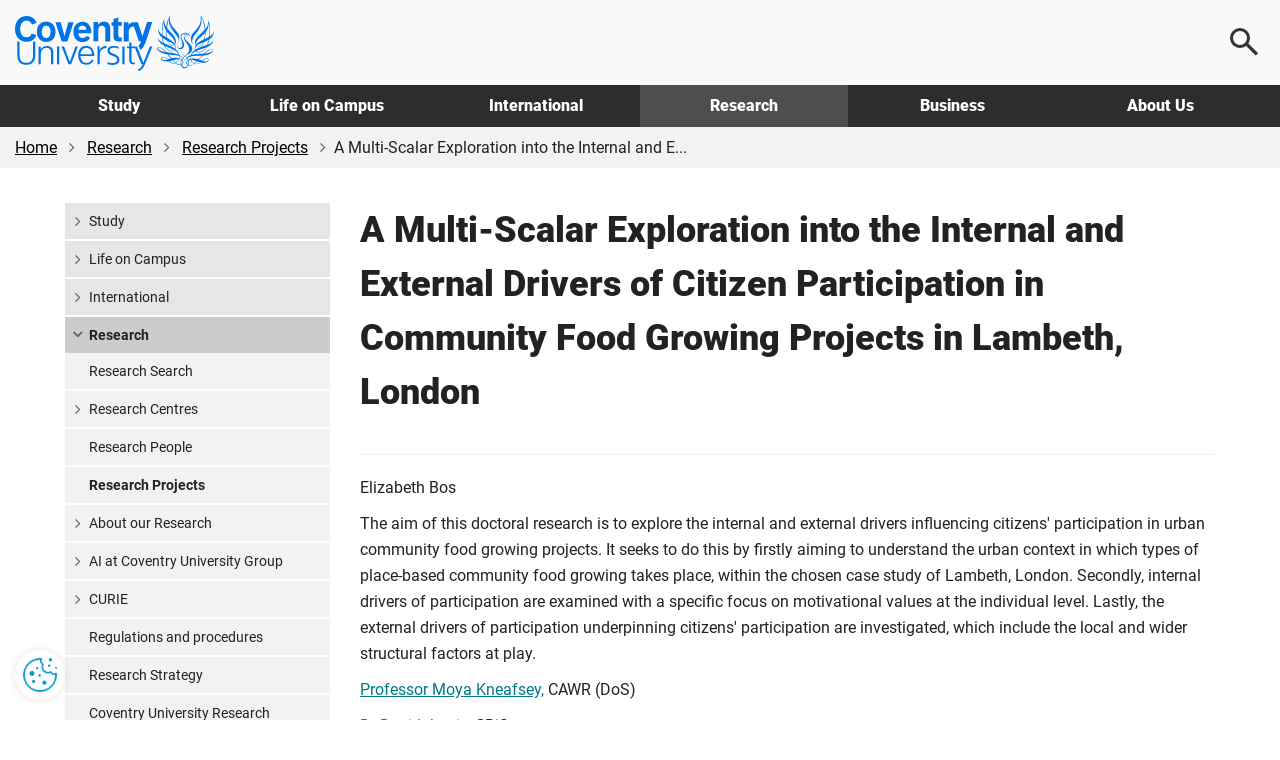

--- FILE ---
content_type: text/css
request_url: https://www.coventry.ac.uk/globalassets/css/style.min.css?v=8de50b861e82f00
body_size: 51481
content:
/* 12/12/2025, 12:06:52 */
@charset "UTF-8";.a11y-slider-container{position:relative;direction:ltr}.a11y-slider{position:relative;overflow:hidden;-webkit-scroll-snap-type:x mandatory;-ms-scroll-snap-type:x mandatory;scroll-snap-type:x mandatory;scrollbar-width:none;-ms-overflow-style:none;-webkit-box-sizing:border-box;-moz-box-sizing:border-box;box-sizing:border-box}.a11y-slider::-webkit-scrollbar{width:0;height:0}.a11y-slider>*{scroll-snap-align:start;-webkit-box-sizing:inherit;-moz-box-sizing:inherit;box-sizing:inherit}.a11y-slider-sr-only,.a11y-slider-status{position:absolute;top:0;left:0;width:1px;height:1px;padding:0;margin:-1px;overflow:hidden;clip:rect(0,0,0,0);border:0;text-align:center;font-family:inherit;font-size:1em}.a11y-slider-sr-only:focus{position:static;background:#000;color:#fff;width:100%;height:auto;margin:0;clip:auto;padding:10px}.a11y-slider-hide{display:none}.a11y-slider-scrolling{cursor:-webkit-grabbing;cursor:grabbing;-webkit-scroll-snap-type:none;-ms-scroll-snap-type:none;scroll-snap-type:none;-webkit-user-select:none;-moz-user-select:none;-ms-user-select:none;user-select:none;scroll-behavior:auto}.a11y{display:flex}.a11y>*{flex:0 0 auto;width:100%}@media (max-width:767px){.a11y-mob{display:flex}.a11y-mob>*{flex:0 0 auto;width:100%}}@media (max-width:767px){.a11y-mob-space>div{padding:0 60px}}@media (min-width:768px){.a11y-header{min-height:50px;padding-right:215px}}@media (min-width:768px){.a11y-b-top .a11y-slider-next,.a11y-b-top .a11y-slider-prev{top:-120px}}.a11y-b-top .a11y-slider-next{right:0}@media (min-width:768px){.a11y-b-small-header{min-height:50px;padding-right:175px}}.a11y-b-small .a11y-slider-next,.a11y-b-small .a11y-slider-prev{height:50px;width:50px}@media (min-width:768px){.a11y-b-small .a11y-slider-next::before,.a11y-b-small .a11y-slider-prev::before{height:14px;width:24px}}@media (min-width:768px){.a11y-b-small .a11y-slider-next,.a11y-b-small .a11y-slider-prev{top:-90px}}@media (min-width:768px){.a11y-b-small .a11y-slider-prev{right:70px}}@media (min-width:768px){.a11y-b-small.-wide .a11y-slider-prev{right:calc((100% - 580px)/ 2)}}@media (min-width:992px){.a11y-b-small.-wide .a11y-slider-prev{right:calc((100% - 800px)/ 2)}}@media (min-width:1200px){.a11y-b-small.-wide .a11y-slider-prev{right:calc((100% - 1010px)/ 2)}}@media (min-width:768px){.a11y-b-small.-wide .a11y-slider-next{right:calc((100% - 720px)/ 2)}}@media (min-width:992px){.a11y-b-small.-wide .a11y-slider-next{right:calc((100% - 940px)/ 2)}}@media (min-width:1200px){.a11y-b-small.-wide .a11y-slider-next{right:calc((100% - 1150px)/ 2)}}.a11y-b-centre .a11y-slider-next,.a11y-b-centre .a11y-slider-prev{top:50%;transform:translateY(-50%)}.a11y-b-centre .a11y-slider-prev{left:-10px;right:unset}.a11y-b-centre .a11y-slider-next{right:-10px}.a11y-b-sp .a11y-slider-next,.a11y-b-sp .a11y-slider-prev{top:190px!important}.a11y-b-sp .a11y-slider-dots{margin-top:-10px}@media (min-width:768px){.a11y-c-three .a11y>*{margin-right:40px;width:calc(33% - 26.6666666667px)}}@media (min-width:500px){.a11y-c-four .a11y>*{margin-right:20px;width:calc(50% - 10px)}}@media (min-width:992px){.a11y-c-four .a11y>*{margin-right:40px;width:calc(33% - 26.6666666667px)}}@media (min-width:1200px){.a11y-c-four .a11y>*{width:calc(25% - 30px)}}.a11y-container a:focus-visible{outline-offset:-3px}.a11y-slider-dots{display:flex;flex-wrap:wrap;justify-content:center;list-style:none;margin:10px 0 20px;padding:0}.a11y-slider-dots li{height:1em;margin:10px 10px 0 0;width:1em}.a11y-slider-dots button{background:0 0;border:2px solid gray;border-radius:100%;height:100%;overflow:hidden;padding:0;text-indent:-9999px;width:100%}.a11y-slider-dots button.active{background:#0074e7;border-color:#0074e7;cursor:default}.a11y-slider-next,.a11y-slider-prev{background:#fff;border:3px solid #f2f2f2;border-radius:40px;box-shadow:0 4px 4px rgba(0,0,0,.25);height:70px;overflow:hidden;position:absolute;right:0;text-indent:-2000%;white-space:nowrap;width:70px;z-index:10}@media (max-width:767px){.a11y-slider-next,.a11y-slider-prev{height:50px;top:50%;transform:translateY(-50%);width:50px}}.a11y-slider-next::before,.a11y-slider-prev::before{background:url([data-uri]) no-repeat;background-size:contain;content:"";height:12px;left:50%;position:absolute;top:50%;transform:translate(-50%,-50%) rotate(270deg);width:21px}@media (min-width:768px){.a11y-slider-next::before,.a11y-slider-prev::before{height:17px;width:30px}}.a11y-slider-next:disabled,.a11y-slider-prev:disabled{box-shadow:0 0 10px rgba(0,0,0,.25);opacity:.5}.a11y-slider-next:disabled::before,.a11y-slider-prev:disabled::before{filter:grayscale(100%) contrast(125%)}.a11y-slider-prev{right:90px}@media (max-width:767px){.a11y-slider-prev{left:-10px}}.a11y-slider-prev::before{transform:translate(-50%,-50%) rotate(90deg)}.slick-dots{list-style:none;margin:0 0 0 5px;padding:0;position:absolute;text-align:left;top:-10px;width:50%}.slick-dots li{display:inline-block;height:10px;margin:0 2px;padding:0;position:relative;width:10px}.slick-dots li.slick-active button{cursor:default}.slick-dots li.slick-active button::before{color:#fff;opacity:.85}.slick-dots li button{background:0 0;border:0;color:transparent;display:block;font-size:0;height:10px;line-height:0;outline:0;padding:5px;width:10px}.slick-dots li button::before{color:#fff;content:"\f111";font-family:FontAwesome;-webkit-font-smoothing:antialiased;-moz-osx-font-smoothing:grayscale;font-size:9px;height:20px;left:0;line-height:20px;opacity:.55;position:absolute;text-align:center;top:0;width:20px}.slick-dots li button:focus,.slick-dots li button:hover{outline:0}.slick-dots li button:focus::before,.slick-dots li button:hover::before{opacity:1;transition:all .2s}.lity{z-index:10000}.lity-active body{overflow:hidden}@font-face{font-family:Roboto;src:url(/static/assets/fonts/roboto/Roboto-Regular.woff2) format("woff2"),url(/static/assets/fonts/roboto/Roboto-Regular.woff) format("woff"),url(/static/assets/fonts/roboto/Roboto-Regular.ttf) format("truetype");font-display:swap;font-weight:400}@font-face{font-family:Roboto;src:url(/static/assets/fonts/roboto/Roboto-Bold.woff2) format("woff2"),url(/static/assets/fonts/roboto/Roboto-Bold.woff) format("woff"),url(/static/assets/fonts/roboto/Roboto-Bold.ttf) format("truetype");font-display:swap;font-weight:700}@font-face{font-family:Roboto;src:url(/static/assets/fonts/roboto/Roboto-Black.woff2) format("woff2"),url(/static/assets/fonts/roboto/Roboto-Black.woff) format("woff"),url(/static/assets/fonts/roboto/Roboto-Black.ttf) format("truetype");font-display:swap;font-weight:900}.h2,.h3,.h4,.h5,.h6,h2,h3,h4,h5,h6{margin-top:15px}.tri-slide::after{animation:2s .5s forwards ease tri-slide;border-color:transparent transparent #000;border-style:solid;border-width:0 360px 400px 0;bottom:0;content:"";height:0;left:-400px;position:absolute;width:0}@media (prefers-reduced-motion:reduce){.tri-slide::after{animation:forwards tri-slide}}h1,h2,h3,h4,h5,p,ul{font-family:Roboto,sans-serif}.h1,.h2,.h3,.h4,.h5,.h6,h1,h2,h3,h4,h5,h6{font-weight:900;line-height:1.5}.h1 .small,.h1 small,.h2 .small,.h2 small,.h3 .small,.h3 small,.h4 .small,.h4 small,.h5 .small,.h5 small,.h6 .small,.h6 small,h1 .small,h1 small,h2 .small,h2 small,h3 .small,h3 small,h4 .small,h4 small,h5 .small,h5 small,h6 .small,h6 small{color:#737373}.no-padding-top h2,.no-padding-top h3,.no-padding-top h4,.no-padding-top h5{padding-top:0!important}.no-margin-top h2,.no-margin-top h3,.no-margin-top h4,.no-margin-top h5{margin-top:0!important}ul.cu-list-tick,ul.list-tick,ul.london-list-tick{margin:0 0 20px}ul.cu-list-tick li,ul.list-tick li,ul.london-list-tick li{list-style:none}ul.cu-list-tick li::before,ul.list-tick li::before,ul.london-list-tick li::before{color:#831f83;content:"\f00c";font-family:FontAwesome;-webkit-font-smoothing:antialiased;-moz-osx-font-smoothing:grayscale;left:-5px;padding-right:10px;top:0}.display-table,.display-table-cell{height:100%;position:relative}.campus-label,.page-type-label{display:inline-block;line-height:1.1;margin-left:6px;padding:4px 5px}.campus-label,.entry-label,.page-type-label{color:#666;font-size:.75em;font-weight:400}.number-block-black-lg,.number-block-black-md,.number-block-black-sm,.number-block-black-xs,.number-block-green-lg,.number-block-green-md,.number-block-green-sm,.number-block-green-xs,.number-block-grey-lg,.number-block-grey-md,.number-block-grey-sm,.number-block-grey-xs,.number-block-orange-lg,.number-block-orange-md,.number-block-orange-sm,.number-block-orange-xs,.number-block-pink-lg,.number-block-pink-md,.number-block-pink-sm,.number-block-pink-xs,.number-block-red-lg,.number-block-red-md,.number-block-red-sm,.number-block-red-xs{background-color:#e6e6e6;border-radius:35px;color:#333;float:left;font-weight:700;margin-right:10px;text-align:center}.number-block-black-xs,.number-block-green-xs,.number-block-grey-xs,.number-block-orange-xs,.number-block-pink-xs,.number-block-red-xs{font-size:.875em;height:25px;line-height:1.8;width:25px}.number-block-black-sm,.number-block-green-sm,.number-block-grey-sm,.number-block-orange-sm,.number-block-pink-sm,.number-block-red-sm{font-size:1.125em;height:35px;line-height:1.9;width:35px}.number-block-black-md,.number-block-green-md,.number-block-grey-md,.number-block-orange-md,.number-block-pink-md,.number-block-red-md{font-size:1.75em;height:45px;line-height:1.7;width:45px}.number-block-black-lg,.number-block-green-lg,.number-block-grey-lg,.number-block-orange-lg,.number-block-pink-lg,.number-block-red-lg{font-size:2.8125em;height:65px;line-height:1.5;width:65px}.card-container{padding:20px;position:relative}.card-date{bottom:0;font-size:1.125em;font-weight:900;left:0;line-height:18px;padding:12px 14px;position:absolute;text-align:center}.card-year{background-color:#f2f2f2;bottom:0;color:#666;font-size:.8125em;position:absolute;right:20px}body{color:#222;font:normal 400 16px Roboto,sans-serif;line-height:1.65;max-width:100%;min-width:320px;text-size-adjust:100%}ol,p,ul{font-size:1em}label{display:block;font-weight:700;margin-bottom:0;max-width:100%}fieldset legend{font-weight:700;padding-inline-start:8px;padding-inline-end:8px}fieldset label{display:inline-block;width:45%}vepple-tour{display:block}@media (max-width:991px){vepple-tour{height:70vh;max-height:500px}}@media (min-width:992px){vepple-tour{height:500px}}@media (min-width:1200px){vepple-tour{height:600px}}.h1,h1{display:block;font-size:1.75em;margin-bottom:15px;margin-top:0}@media (min-width:768px){.h1,h1{font-size:2.25em}}h1.show-h1{display:block}.hide-h1 h1{display:none}.heading-block-black h1,.heading-block-pink h1{color:#fff;display:block;margin-bottom:25px;padding:12px 25px}.heading-block-black h1{background-color:#000}.heading-block-pink h1{background-color:#831f83}.h2,h2{font-size:1.75em}.h3,h3{font-size:1.4em}.h4,h4{font-size:1.2em}.h5,h5{font-size:.875em}@media (max-width:576px){h5{font-size:1em}}blockquote{border-left:none;padding:0}@media (max-width:576px){blockquote{font-size:1.35em;font-style:italic;margin:0 0 20px;padding:10px 20px}}blockquote cite,blockquote footer,blockquote p{font-size:1.1875em;font-weight:400}@media (min-width:768px){blockquote cite,blockquote footer,blockquote p{margin-left:85px}}.quote-md blockquote cite,.quote-md blockquote footer,.quote-md blockquote p{font-size:1em}@media (min-width:768px){.quote-md blockquote cite,.quote-md blockquote footer,.quote-md blockquote p{margin-left:70px}}.quote-sm blockquote cite,.quote-sm blockquote footer,.quote-sm blockquote p{font-size:.875em}@media (min-width:768px){.quote-sm blockquote cite,.quote-sm blockquote footer,.quote-sm blockquote p{margin-left:63px}}blockquote .small::before,blockquote cite::before,blockquote footer::before,blockquote small::before{content:none}blockquote cite,blockquote footer{color:#000;font-size:1em;font-weight:900;line-height:1.5}@media (min-width:768px){blockquote cite,blockquote footer{margin-left:85px}}a{color:#007987;text-decoration:underline;transition:color 150ms ease-in-out}a:active,a:focus,a:hover{color:#000;text-decoration:underline}.italic,em,i{font-style:italic}.bold,.bold-text,.font-bold{font-weight:700!important}.font-black{font-weight:900!important}.font-normal{font-weight:400!important}.underline{text-decoration:underline}.lead{font-size:1.1em;font-weight:400;line-height:1.7;margin-bottom:10px}.small,small{font-size:90%}.medium{font-size:1.2em!important}.large{font-size:1.4em!important}.x-large{font-size:2em!important}.xx-large{font-size:3em!important}.mega{font-size:3.75em!important}.giga{font-size:4.375em!important}.tera{font-size:5.9375em!important}.no-lineheight{line-height:0!important}.line-height-half{line-height:.6!important}.lh-0{line-height:normal!important}.lh-1,.line-height-1line{line-height:1!important}.lh-1-4{line-height:1.4!important}.lh-1-5,.lh-15{line-height:1.5!important}.lh-2{line-height:2!important}.breakword{word-wrap:break-word}.normal-wrap{word-wrap:normal}.inherit-wrap{word-wrap:inherit}.text-shadow{text-shadow:1px 1px 3px rgba(0,0,0,.4)}.text-shadow-l{text-shadow:1px 1px 3px rgba(255,255,255,.4)}.text-stroke{text-shadow:-1px -1px 0 #333,1px -1px 0 #333,-1px 1px 0 #333,1px 1px 0 #333}.video-wrapper iframe,.videoWrapper iframe{height:100%;left:0;position:absolute;top:0;width:100%}.zoom-container{height:auto;overflow:hidden;padding-bottom:30px;position:relative;width:100%}@media (min-width:768px){.zoom-container{height:100%}}.zoom-container a{text-decoration:none}.zoom-container a:hover img{transform:scale(1.05);transition:transform .4s}@media (prefers-reduced-motion:reduce){.zoom-container a:hover img{transform:none}}.zoom-container a:focus-visible .layered-signpost{outline:3px solid #ebb800;outline-offset:1px}.zoom-container a img{transition:transform .4s}.zoom-container h2,.zoom-container h3,.zoom-container h4{margin-top:10px;text-decoration:underline}.zoom-container img{border:0;display:block;height:200px;left:0;object-fit:cover;top:0;width:100%}@media (max-width:767px){.zoom-container img{height:180px}}.grid-gap .zoom-container{padding-bottom:0}@media (min-width:768px){.col-sm-3 .zoom-container a img{height:150px}}@media (min-width:768px){.col-sm-6:not(.col-md-4) .zoom-container a img{height:270px}}.play-button{overflow:hidden;position:relative}.play-button::before{background:linear-gradient(to top,rgba(0,0,0,.8),rgba(0,0,0,.6),rgba(0,0,0,.2),transparent);content:"";height:100%;left:0;position:absolute;top:0;width:100%;z-index:1}.play-button__icon{left:50%;position:absolute;top:50%;transform:translate(-50%,-50%);height:100px;transition:all 450ms;width:100px;z-index:2}a:hover .play-button__icon{height:120px;width:120px}@media (min-width:768px){.show-on-mobile,.visible-phone{display:none!important}}.visible-tablet{display:none!important}@media (min-width:768px) and (max-width:991px){.visible-tablet{display:inherit!important}}@media (max-width:991px){.visible-desktop{display:none!important}}@media (max-width:767px){.hidden-phone{display:none!important}}@media (min-width:768px) and (max-width:991px){.hidden-tablet{display:none!important}}@media (min-width:992px){.hidden-desktop{display:none!important}}.text-centre{text-align:center}@media (max-width:767px){.central-mobile{text-align:center}}@media (min-width:768px){.text-right-md{text-align:right}}.or-desktop-center{margin-top:10px;text-align:left}@media (min-width:768px){.or-desktop-center{margin-top:0;text-align:center}}.bottom{vertical-align:bottom}.float-left{float:left!important}.float-right{float:right!important}.img-left{float:left;margin:10px 20px 10px 0}.img-right{float:right;margin:10px 0 10px 20px}.clear{clear:both;line-height:0}.ph30{padding-left:30px;padding-right:30px}.pb30{padding-bottom:30px}.pt30{padding-top:30px}.pb35{padding-bottom:35px}.pt35{padding-top:35px}.padded-left-right{padding:0 15px}.padded-top-bottom{padding:15px 0}.no-padding,.padding-reset{padding:0!important}.no-padding-left{padding-left:0}.col-neutral,.row-neutral{margin-left:0;margin-right:0;padding-left:0;padding-right:0}.col-centered{float:none;margin:0 auto;text-align:center;width:100%}.no-spacing{margin:0;padding:0}.pos-rel{position:relative}.-align-x{left:50%;position:absolute;transform:translateX(-50%)}.-align-y{position:absolute;top:50%;transform:translateY(-50%)}.pos-centre{display:block;margin:0 auto}.no-border-top{border-top-width:0!important;padding:0!important}.border{border:1px solid #ccc;padding:15px}.d-flex{display:flex!important}@media (min-width:768px){.d-flex-md,.d-flex-md-row>.row{display:flex;width:inherit}}@media (min-width:1200px){.d-flex-xl{display:flex}}@media (min-width:768px){.flex-row{display:flex;flex-wrap:nowrap;justify-content:space-between;padding:0 15px;width:100%}}@media (min-width:768px){.flex-row>div{margin-right:30px}}@media (min-width:768px){.flex-row>div:last-of-type{margin-right:0}}.flex-w{flex-wrap:wrap}.justify-content-center{justify-content:center!important}.align-items-center{align-items:center!important}.display-table{display:table}.display-table-cell{display:table-cell}.panels-ptn .panels{padding-top:0!important}.white-bkgnd .panels{background-color:#fff}.img-cover{width:100%}.-lazy-bg{background-image:none!important}.-img-pos-left{object-position:left}@media (max-width:992px){.-img-pos-20{object-position:20% 100%}}@media (max-width:992px){.-img-pos-40{object-position:40% 100%}}@media (max-width:992px){.-img-pos-60{object-position:60% 100%}}@media (max-width:992px){.-img-pos-80{object-position:80% 100%}}.responsive-video{overflow:hidden;padding:0 0 52%;position:relative}.responsive-video>div{height:100%!important;position:absolute!important;width:100%!important}.responsive-video embed,.responsive-video iframe,.responsive-video object{height:100%;left:0;position:absolute;top:0;width:100%}.card-p-ml{margin-left:25px}.card-icon-ml{margin-left:26px}.fw-frame iframe{width:100%}.video-wrapper,.videoWrapper{height:0;padding-bottom:56.25%;position:relative}@media (max-width:576px){.video-wrapper.-short{padding-bottom:177.5%}}.overflow-hidden{overflow:hidden!important}.transition-opacity{transition:opacity .3s ease}.transition-background-color{transition:background-color .3s ease}.no-bullets{list-style:none;padding:0}.external-link{position:relative}.external-link::after{display:inline-block;content:"\f08e";font-family:FontAwesome;-webkit-font-smoothing:antialiased;-moz-osx-font-smoothing:grayscale;padding-left:5px}.external-link.btn-primary::after{right:20px}.external-link.h4,.h4 .external-link,h4 .external-link{padding-right:28px}.grey-box{background-color:#f2f2f2;margin:0;padding:10px 25px}.grey-box li a{text-decoration:underline}.grey-stroke{border:1px solid #ccc}.f-white::before{filter:brightness(0) invert(100%)}.pan,.ptn,.pvn{padding-top:0!important}.pas,.pts,.pvs{padding-top:5px!important}.pam,.ptm,.pvm{padding-top:10px!important}.padding-top-15,.pt15{padding-top:15px!important}.padding-top-20,.pal,.ptl,.pvl{padding-top:20px!important}.paxl,.ptxl,.pvxl{padding-top:40px!important}.ptxxl{padding-top:50px!important}.pan,.phn,.prn{padding-right:0!important}.pas,.phs,.prs{padding-right:5px!important}.pam,.phm,.prm{padding-right:10px!important}.pr15{padding-right:15px}.pal,.phl,.prl{padding-right:20px!important}.paxl,.phxl,.prxl{padding-right:40px!important}.pan,.pbn,.pvn{padding-bottom:0!important}.pas,.pbs,.pvs{padding-bottom:5px!important}.pam,.pbm,.pvm{padding-bottom:10px!important}.padding-bottom-15,.pb15{padding-bottom:15px!important}.padding-bottom-20,.pal,.pbl,.pvl{padding-bottom:20px!important}.paxl,.pbxl,.pvxl{padding-bottom:40px!important}.pbxxl{padding-bottom:50px!important}.pan,.phn,.pln{padding-left:0!important}.pas,.phs,.pls{padding-left:5px!important}.pam,.phm,.plm{padding-left:10px!important}.pl15{padding-left:15px}.pal,.phl,.pll{padding-left:20px!important}.paxl,.phxl,.plxl{padding-left:40px!important}.pvxxl{padding-top:50px!important;padding-bottom:50px!important}.p15{padding:15px}.man,.mtn,.mvn{margin-top:0!important}.mas,.mts,.mvs{margin-top:5px!important}.mam,.mtm,.mvm{margin-top:10px!important}.mal,.mtl,.mvl{margin-top:20px!important}.maxl,.mtxl,.mvxl{margin-top:40px!important}@media (max-width:767px){.m-mtm{margin-top:10px}}@media (max-width:767px){.m-mtl{margin-top:20px}}@media (max-width:767px){.mobile-mtxl{margin-top:40px}}.man,.mhn,.mrn{margin-right:0!important}.mas,.mhs,.mrs{margin-right:5px!important}.mam,.mhm,.mrm{margin-right:10px!important}.mal,.mhl,.mrl{margin-right:20px!important}.maxl,.mhxl,.mrxl{margin-right:40px!important}.man,.mbn,.mvn{margin-bottom:0!important}.mas,.mbs,.mvs{margin-bottom:5px!important}.mam,.mbm,.mvm{margin-bottom:10px!important}.mal,.mbl,.mvl{margin-bottom:20px!important}.maxl,.mbxl,.mvxl{margin-bottom:40px!important}@media (max-width:767px){.m-mbm{margin-bottom:10px}}@media (max-width:767px){.m-mbl{margin-bottom:20px}}.man,.mhn,.mln{margin-left:0!important}.mas,.mhs,.mls{margin-left:5px!important}.mam,.mhm,.mlm{margin-left:10px!important}.mal,.mhl,.mll{margin-left:20px!important}.maxl,.mhxl,.mlxl{margin-left:40px!important}.rmn{margin-left:-30px;margin-right:-30px}ul.cu-list-tick li::before{color:#d54308}ul.london-list-tick li::before{color:#9c0}ul.list-arrow{column-count:1;margin:0;padding:0}ul.list-arrow li{list-style-type:none;padding:0 0 3px 16px;position:relative}@media (min-width:992px){ul.list-arrow li{float:left;display:inline;width:100%}}ul.list-arrow li::before{content:"\f105";font-family:FontAwesome;-webkit-font-smoothing:antialiased;-moz-osx-font-smoothing:grayscale;font-size:1em;left:0;position:absolute}ul.special-list{columns:2}ul.special-list li{break-inside:avoid;page-break-inside:avoid}ul li>p{font-size:inherit}.ba0,.bt0,.bv0{border-top:none!important}.ba0,.bb0,.bv0{border-bottom:none!important}.ba0,.bh0,.bl0{border-left:none!important}.ba0,.bh0,.br0{border-right:none!important}.ba1,.bt1,.bv1{border-top:1px solid #ccc!important}.ba1,.bh1,.br1{border-right:1px solid #ccc!important}.ba1,.bb1,.bv1{border-bottom:1px solid #ccc!important}.ba1,.bh1,.bl1{border-left:1px solid #ccc!important}.bba5,.bbt5,.bbv5{border-top:5px solid #000!important}.bba5,.bbh5,.bbr5{border-right:5px solid #000!important}.bba5,.bbb5,.bbv5{border-bottom:5px solid #000!important}.bba5,.bbh5,.bbl5{border-left:5px solid #000!important}.br0{border-radius:0}.icon-cross::before{background:url([data-uri])}.icon-info::before{background:url([data-uri])}.form-element{background:#fff;border:3px solid #0097a9!important;border-radius:6px;font-size:1em!important;font-weight:700;height:60px!important;padding:0 15px;position:relative;transition:none;width:100%!important}.form-element:focus-within{outline:3px solid #ebb800;outline-offset:2px;transition:outline .1s ease-out}.form-element:has(select,input){padding:0}.form-element::placeholder{color:#999}.form-element.-open{border-bottom:none!important;border-bottom-left-radius:0;border-bottom-right-radius:0;padding-bottom:3px}.form-element.-search{padding-left:35px}.form-element.-search::before{background:url([data-uri]) no-repeat;background-size:contain;content:"";height:20px;opacity:.4;position:absolute;left:15px;top:50%;transform:translateY(-50%);width:20px}.form-element.-select{z-index:1}.form-element.-select:hover{background:#f9f9f9}.form-element.-select::before{background:url([data-uri]) no-repeat;background-size:contain;content:"";height:11px;position:absolute;right:15px;top:50%;transform:translateY(-50%);width:20px}.form-element.-select select{cursor:pointer;padding:0 50px 0 15px;position:relative;z-index:2}.form-element input,.form-element select{appearance:none;background:0 0;border:none;height:100%;padding:0;width:100%}.form-element input:focus,.form-element select:focus{outline:0}.form-element input{padding:0 15px}.form-search{background:#0097a9;border:none;border-radius:6px;color:#fff;font-size:1.375em;height:60px;transition:all .55s ease;width:60px}@media (min-width:768px){.form-search{font-size:2em}}.form-search:hover{background:#007987}.ame-blue{color:#114d93}.black-bkgnd .video-white-bkgnd h3,.black-bkgnd .video-white-bkgnd p,.black-panel .video-white-bkgnd h3,.black-panel .video-white-bkgnd p,.white{color:#fff}.black{color:#000!important}.grey-1{color:#999!important}.grey-2,.mid-grey{color:#666!important}.grey-text{color:#222!important}.cta-blue,.cta-txt-blue{color:#00717f}.white-text,.white-text a:not(.-ghost):not(.btn-secondary){color:#fff}.cov-blue{background-color:#0074e7!important}.red-bkgnd{background-color:#e91632!important}.online-red-bkgnd{background-color:#6b2cbc!important;color:#fff!important}.ame-blue-bkgnd{background-color:#114d93}.white-bkgnd{background-color:#fff!important}.black-bkgnd{background-color:#000!important}.cta-blue-bkgnd,.cta-teal-bkgnd,.dark-teal-bkgnd{background-color:#00717f}.grey-bkgnd,.grey-panel .white-bkgnd,.grey-panel-bkgnd,.light-grey{background-color:#f2f2f2}.grey-2-bkgnd,.mid-grey-bkgnd{background-color:#666!important}.dark-grey-bg{background-color:#595959!important}.dark-grey{background-color:#222}.grey-1-bkgnd{background-color:#999!important}.grey-3-bkgnd{background-color:#4d4d4d!important}.grey-bkgnd-masonry,.grey-bkgnd-search,.lt-grey{background-color:#e6e6e6!important}.grey-panel .video-white-bkgnd{background-color:#f2f2f2}.black-bkgnd .video-white-bkgnd,.black-panel .video-white-bkgnd{background-color:#000!important}.white-to-grey{background:linear-gradient(to bottom,transparent 0,transparent 50%,#f2f2f2 50%,#f2f2f2 50%,#f2f2f2 100%)}.blue-to-white{background:linear-gradient(to right,#0074e7 60%,#fff 60%)}.white-to-blue{background:linear-gradient(to left,#0074e7 60%,#fff 60%)}@media (max-width:991px){.blue-to-white,.white-to-blue{background:linear-gradient(to bottom,#0074e7 70%,#fff 70%)}}.blue-to-white-alt{background:#0074e7}@media (min-width:992px){.blue-to-white-alt{background:linear-gradient(to right,#0074e7 75%,transparent 75%,transparent 75%,transparent 100%),linear-gradient(to top,#fff 0,#fff 50%,transparent 50%,transparent 50%,transparent 100%)}}.blue-to-tranz{background:linear-gradient(to right,#0074e7 70%,transparent 70%,transparent 100%)}.tranz-to-blue{background:linear-gradient(to left,#0074e7 70%,transparent 70%,transparent 100%)}@media (max-width:991px){.blue-to-tranz,.tranz-to-blue{background:linear-gradient(to bottom,#0074e7 70%,transparent 70%,transparent 100%)}}@media (max-width:480px){.blue-to-tranz,.tranz-to-blue{background:linear-gradient(to bottom,#0074e7 80%,#fff 80%,#fff 80%,#fff 100%)}}.gradient-v-primary{background:linear-gradient(to bottom,#0074e7 0,#0074e7 50%,#fff 50%,#fff 50%,#fff 100%)}.purple-to-tranz{background:linear-gradient(to right,#52478a 0,#52478a 70%,transparent 70%,transparent 100%)}.tranz-to-purple{background:linear-gradient(to left,#52478a 0,#52478a 70%,transparent 70%,transparent 100%)}@media (max-width:991px){.purple-to-tranz,.tranz-to-purple{background:linear-gradient(to bottom,#52478a 0,#52478a 70%,transparent 70%,transparent 100%)}}@media (max-width:480px){.purple-to-tranz,.tranz-to-purple{background:linear-gradient(to bottom,#52478a 0,#52478a 80%,transparent 80%,transparent 100%)}}.yellow-to-white-alt{background:#f7a900}@media (min-width:992px){.yellow-to-white-alt{background:linear-gradient(to right,#f7a900 0,#f7a900 75%,transparent 75%,transparent 75%,transparent 100%),linear-gradient(to top,transparent 0,transparent 50%,transparent 50%,transparent 50%,transparent 100%)}}.yellow-to-tranz{background:linear-gradient(to right,#f7a900 0,#f7a900 70%,transparent 70%,transparent 100%)}.tranz-to-yellow{background:linear-gradient(to left,#f7a900 0,#f7a900 70%,transparent 70%,transparent 100%)}@media (max-width:991px){.tranz-to-yellow,.yellow-to-tranz{background:linear-gradient(to bottom,#f7a900 0,#f7a900 70%,transparent 70%,transparent 100%)}}@media (max-width:480px){.tranz-to-yellow,.yellow-to-tranz{background:linear-gradient(to bottom,#f7a900 0,#f7a900 80%,transparent 80%,transparent 100%)}}.nite-to-tranz{background:linear-gradient(to right,#114d93 0,#114d93 70%,transparent 70%,transparent 100%)}.tranz-to-nite{background:linear-gradient(to left,#114d93 0,#114d93 70%,transparent 70%,transparent 100%)}@media (max-width:991px){.nite-to-tranz,.tranz-to-nite{background:linear-gradient(to bottom,#114d93 0,#114d93 70%,transparent 70%,transparent 100%)}}@media (max-width:480px){.nite-to-tranz,.tranz-to-nite{background:linear-gradient(to bottom,#114d93 0,#114d93 80%,#fff 80%,#fff 80%,#fff 100%)}}.image-shadow{background:#000;box-shadow:0 0 20px rgba(0,0,0,.4)}@media (max-width:767px){.line-1,.line-2{background-image:none}}.skip-content{background:#ebb800;color:#000;left:0;top:0;z-index:9}.skip-content:focus-visible{color:#000;display:block;padding:5px 10px}#aria-assertive,#aria-polite,.sr-only{border:0;clip:rect(0,0,0,0);height:1px;overflow:hidden;padding:0;position:absolute;width:1px}.btn:focus-visible,[tabindex]:not([tabindex="-1"]):focus-visible,a:focus-visible,button:focus-visible,input:focus-visible,select:focus-visible{outline:3px solid #ebb800;outline-offset:2px;transition:outline .1s ease-out}.form-suggest li:focus-visible{outline:3px solid #ebb800;outline-offset:-3px!important;transition:outline .1s ease-out}.cs-seach-checkbox:focus-within{outline:3px solid #ebb800;outline-offset:-3px;transition:outline .1s ease-out}@media (min-width:768px){.tri-slide-hp::after{animation:2s .5s forwards ease tri-slide;border-color:transparent transparent #0074e7;border-style:solid;border-width:0 360px 400px 0;bottom:0;content:"";height:0;left:-400px;position:absolute;width:0}}@media (min-width:768px) and (prefers-reduced-motion:reduce){.tri-slide-hp::after{animation:forwards tri-slide}}@keyframes square-to-circle{100%{background:#0097a9!important;border-radius:100% 100% 100% 100%;transform:rotate(360deg)}}@keyframes spin{from{transform:rotate(0)}to{transform:rotate(360deg)}}@keyframes stick-expand{from{height:0}to{height:55px}}@keyframes fade-in-down{from{opacity:0;transform:translateY(-90px)}to{opacity:1;transform:translateY(0)}}@keyframes fade-out-up{from{opacity:1;transform:translateY(0)}to{opacity:0;transform:translateY(-90px)}}@keyframes chat-button{0%{left:0}17.5%{left:242px}92.5%{left:242px}100%{left:0}}@keyframes label-open{0%{left:19px;width:0}17%{left:30px;padding-left:40px;width:auto}92%{left:30px;padding-left:40px;width:auto}100%{width:0}}@keyframes cta-float{0%{top:-100px}90%{top:13px}100%{top:10px}}@keyframes tri-slide{0%{left:-400px}100%{left:0}}.ml-auto{margin-left:auto}.mb-n20{margin-bottom:-20px}.ta-centre{text-align:center}body .td-none{text-decoration:none}.td-under{text-decoration:underline}.gap-bottom{margin-bottom:20px}@media (min-width:768px){.gap-bottom{margin-bottom:40px}}.padding{padding:20px}@media (min-width:768px){.padding{padding:30px}}.b-radius{border-radius:6px}@media (min-width:768px){.b-radius{border-radius:15px}}.box-shadow{box-shadow:0 4px 15px rgba(0,0,0,.2)}.d-none{display:none}.d-block{display:block}.d-inline{display:inline}@media (min-width:992px){.d-to-lg{display:none}}@media (max-width:991px){.d-from-lg{display:none}}.h-40{height:40px}.h-100p{height:100%}.w-100p{width:100%}.circle-no{background:#fff;border:3px solid transparent;border-radius:50%;font-size:2em;height:65px;line-height:1.8em;text-align:center;width:65px}@media (max-width:767px){.circle-no{font-size:1.7em;height:55px;line-height:1.7em;margin:-47.5px auto 0;width:55px}}.footer-ext{position:relative}.footer-ext::before{background:linear-gradient(180deg,#fff 50%,#e6e6e6 50%);content:"";display:inline-block;height:calc(100% + 40px);left:0;position:absolute;width:100%}.img-hover img{transition:all .2s ease}.img-hover:hover>img{transform:translateY(-10px)}@media (min-width:768px){.-two-col-md{columns:2}}@media (min-width:1200px){.-three-col-xl{columns:3}}.-arrow{position:relative}.-arrow::after{background:url([data-uri]) right no-repeat;content:"";height:20px;position:absolute;right:10px;top:10px;transition:width 250ms,right 250ms;width:35px}body .-arrow:focus::after,body .-arrow:hover::after{right:0;width:45px}body .-arrow.-white{color:#fff}.-arrow.-white::after{filter:brightness(0) invert(100%)}body .-arrow.-black{color:#000}.-arrow.-black::after{filter:brightness(0)}body .-full{display:block;text-align:center}body .white-bg{background-color:#fff}body .black-bg{background-color:#000}body .button-bg{background-color:#0097a9}body .grey-5-bg{background-color:#f2f2f2}body .grey-20-bg{background-color:#ccc}body .grey-30-bg{background-color:#b3b3b3}body .grey-70-bg{background-color:#4d4d4d}body .cov-primary-bg{background-color:#0074e7}body .purple-bg{background-color:#2b3089}body .accent-bg,body .plum-bg{background-color:#831f83}body .red-bg{background-color:#db3338}body .online-bg{background-color:#6b2cbc}body .cu-primary-bg{background-color:#f7a900}body .body-text{color:#333}body .link-text{color:#007987}body .black-text,body .black-text a:not(.-ghost):not(.btn-secondary){color:#000!important}body .cov-primary-text{color:#0074e7}body .purple-text{color:#2b3089}body .blue-text{color:#009af4}body .teal-text{color:#05a699}body .accent-text,body .plum-text{color:#831f83}body .orange-text{color:#ea7401}body .red-text{color:#db3338}body .black-bdr{border-color:#000}body .button-bdr{border-color:#0097a9}body .grey-30-bdr{border-color:#b3b3b3}body .cov-primary-bdr{border-color:#0074e7}body .purple-bdr{border-color:#2b3089}body .blue-bdr{border-color:#009af4}body .teal-bdr{border-color:#05a699}body .accent-bdr,body .plum-bdr{border-color:#831f83}body .orange-bdr{border-color:#ea7401}body .red-bdr{border-color:#db3338}body .cu-primary-bdr{border-color:#f7a900}.filter-white{filter:invert(100%) brightness(200%)}.filter-cov{filter:invert(31%) sepia(96%) saturate(1683%) hue-rotate(193deg) brightness(89%) contrast(107%)}.filter-cov-navy{filter:invert(15%) sepia(41%) saturate(6452%) hue-rotate(237deg) brightness(71%) contrast(88%)}.filter-cov-purple{filter:invert(18%) sepia(22%) saturate(7366%) hue-rotate(281deg) brightness(99%) contrast(97%)}.filter-cu-accent{filter:invert(34%) sepia(93%) saturate(4637%) hue-rotate(10deg) brightness(93%) contrast(94%)}.menu-icon--ham span,.menu-icon--ham span::after,.menu-icon--ham span::before{background:#333;display:block;height:3px;position:absolute;width:30px}.ui-select{background:#fff;position:relative}.ui-select::before{background:url([data-uri]) no-repeat;background-size:contain;content:"";height:11px;position:absolute;right:15px;top:50%;transform:translateY(-50%);width:20px}.ui-select select{appearance:none;background:0 0;border:3px solid #0097a9;border-radius:6px;font-size:1em;height:60px;padding:14px 40px 14px 10px;position:relative;z-index:1}header{background:#f9f9f9;padding-top:15px;position:relative;z-index:9999}@media (max-width:767px){header{height:70px}}header nav{background:#2d2d2d;position:relative}@media (max-width:767px){header nav{left:-1000px;position:absolute;top:70px;transition:left 450ms ease;width:100%;z-index:1}}header nav.-open{left:0}header nav a{font-weight:700}header nav ul{list-style:none;margin:0;padding:0}@media (max-width:767px){header nav>.container{padding:0}}header .container{max-width:1380px;width:100%;position:relative}header .main-search{background:rgba(0,0,0,.8);bottom:0;display:none;height:calc(100% - 70px);left:0;position:fixed;width:100%;z-index:1000}@media (min-width:768px){header .main-search{top:85px}}header .main-search.-open{display:block}header .main-search__content{height:100%;overflow-y:scroll;width:100%;background:#f2f2f2;max-width:800px;padding:20px}@media (min-width:768px){header .main-search__content{left:50%;position:absolute;top:50%;transform:translate(-50%,-50%);max-height:600px;padding:30px}}.logo{background:url([data-uri]) no-repeat left center/contain;display:inline-block;height:40px;margin:0 0 6px;position:relative;width:199px}@media (min-width:768px){.logo{height:56px;width:199px}}.logo.-london{width:225px}@media (max-width:365px){.logo.-london{height:30px;margin:5px 0;width:172px}}@media (min-width:768px){.logo.-london{width:316px}}.logo.-london::before{background:url([data-uri]) no-repeat right/contain;content:"";height:calc(100% - 2px);right:0;position:absolute;width:106px}@media (max-width:365px){.logo.-london::before{height:30px}}.logo.-wroclaw{width:240px}@media (max-width:380px){.logo.-wroclaw{height:30px;margin:5px 0;width:180px}}@media (min-width:768px){.logo.-wroclaw{width:330px}}.logo.-wroclaw::before{background:url([data-uri]) no-repeat right/contain;content:"";height:calc(100% - 2px);right:0;position:absolute;width:120px}@media (max-width:380px){.logo.-wroclaw::before{height:30px}}.menu-icon{position:absolute;top:0}@media (min-width:768px){.menu-icon{top:7px}}.menu-icon button{appearance:none;background:0 0;border:none;height:40px;width:40px}.menu-icon--ham{right:70px}@media (min-width:768px){.menu-icon--ham{display:none}}.menu-icon--ham:hover span,.menu-icon--ham:hover span::after,.menu-icon--ham:hover span::before{background:#0097a9}.menu-icon--ham span{left:6px}.menu-icon--ham span::after,.menu-icon--ham span::before{content:"";transition:all 150ms ease}.menu-icon--ham span::before{margin-top:-11px}.menu-icon--ham span::after{margin-top:11px}.menu-icon--ham .-open span{background:#fff}.menu-icon--ham .-open span::before{transform:translate(0,11px) rotate(45deg)}.menu-icon--ham .-open span::after{transform:translate(0,-11px) rotate(-45deg)}.menu-icon--search{right:15px}.menu-icon--search:hover button::before{border-color:#0097a9}.menu-icon--search:hover span::after,.menu-icon--search:hover span:before{background:#0097a9}.menu-icon--search .-open::before{border-width:0;height:0;width:0}.menu-icon--search .-open span::before{transform:rotate(45deg)}.menu-icon--search button::before{background:#fff;border:3px solid #333;border-radius:50%;content:"";height:20px;left:5px;position:absolute;top:6px;transition:border-color 150ms ease-in;width:20px;z-index:1}.menu-icon--search span{z-index:-1}.menu-icon--search span::after,.menu-icon--search span::before{background:#333;content:"";height:32px;left:19px;top:5px;position:absolute;transform:rotate(-45deg);transition:all 150ms ease-in;width:3px}@media (min-width:768px){.main-nav{display:flex}}.main-nav a.main-nav__link{align-items:center;display:flex;justify-content:center}.main-nav__link{background-color:transparent;border:none;color:#fff;display:block;font-size:1em;font-weight:900;height:100%;line-height:1.4;padding:10px;text-align:center;text-decoration:none;width:100%}.main-nav__link:hover{background:#595959!important;color:#fff;text-decoration:none}.main-nav__link:focus{color:#fff}.main-nav__link:focus-visible{outline-offset:-3px}.main-nav__link[aria-expanded=true]{background:#fff!important;box-shadow:0 4px 10px rgba(0,0,0,.2);color:#000}.main-nav__link[aria-expanded=true]+.main-nav__submenu{display:block}.main-nav__link.-current{background:#4d4d4d}.main-nav__item{width:100%}@media (max-width:767px){.main-nav__item{border-bottom:1px solid #666;width:100%}}.main-nav__item:last-of-type{border-bottom:none}.main-nav__submenu{display:none;position:relative;width:100%;z-index:100}@media (min-width:768px){.main-nav__submenu{left:0;position:absolute;top:100%}}.main-nav__grid{background:#fff;box-shadow:0 4px 10px rgba(0,0,0,.2);clip-path:inset(0 -10px -10px -10px)}@media (min-width:768px){.main-nav__grid{display:flex;flex-wrap:nowrap;padding-right:20px}@supports (display:grid){.main-nav__grid{display:grid;grid-template-columns:1.35fr 2.5fr 1fr 1.15fr;grid-gap:20px}}}@supports (display:grid){.main-nav__grid.-normal{grid-template-columns:1fr 2.5fr 1fr}}@media (min-width:768px){.main-nav__grid>div{padding:30px 0 20px}}@media (min-width:768px){.main-nav__grid>div:first-of-type{padding:20px}}@media (min-width:768px){.main-nav__main{display:flex;flex-wrap:wrap;justify-content:space-between}}.main-nav__main>div{padding-bottom:5px}@media (min-width:768px){.main-nav__main>div{width:calc(50% - 10px)}}.main-nav__main>div:nth-child(n+3){padding-top:10px}.main-nav__useful li{padding:10px 0}.main-nav__useful li:last-of-type{border-bottom:none}.main-nav__heading{font-size:1.5em;font-weight:700}@media (min-width:1200px){.main-nav__heading{font-size:1.75em}}.main-nav__subheading{font-weight:700;margin-bottom:0}@media (min-width:992px){.main-nav__subheading{font-size:1.2em}}#headSearchButton.btn-primary{border:0;border-radius:0!important;height:60px;padding:15px 27px}@media (min-width:768px){#headSearchButton.btn-primary{margin:20px 0}}#scourses{padding-left:0}@media (max-width:768px){.search-overlay-column{display:inline-block;margin-top:10px}}.search-overlay-column a{text-decoration:underline}.search-overlay-column a:hover{color:#000}.search-overlay-input{background-color:#fff;border:4px solid #0097a9;border-radius:0;color:#000;font-size:1.2em;height:60px;margin:20px 0;outline:0;padding:.75em 1em;width:100%}.search-overlay-submit{width:100%}.suggested-grey{color:#333}.suggested-course{display:block!important;list-style-type:none;margin:0 0 10px}.container{height:100%;max-width:1180px}@media (min-width:1200px){.container{width:1180px}}.container.-wide{max-width:1380px;width:100%}.container.main-content{height:auto}.container-sidebar{padding:0}@media (min-width:1200px){.container-sidebar{width:855px}}.container-reset{margin:0 -15px;overflow:hidden}.wrapper-reset{margin:0 -15px;overflow:hidden}.panels{margin:0;overflow:hidden}.panels .container{height:0%;margin-bottom:40px;margin-top:40px}.section{padding:20px 0;position:relative}@media (min-width:768px){.section{padding:35px 0}}.section-pbn .section{padding:35px 0 0 0!important}.section-pan .section{padding:0!important}.section-inner{margin:0 15px}.row.no-gutter,.row.no-gutters,.row.no-gutters-lite{margin-left:0;margin-right:0}.row.no-gutter>[class*=" col-"],.row.no-gutter>[class^=col-],.row.no-gutters-lite>[class*=" col-"],.row.no-gutters-lite>[class^=col-],.row.no-gutters>[class*=" col-"],.row.no-gutters>[class^=col-]{padding-left:0;padding-right:0}.row.no-gutters-lite{background-color:#f2f2f2}.grid{display:flex}@supports (display:grid){.grid{display:grid;grid-template-columns:repeat(12,1fr)}}.grid-xs{display:flex}@supports (display:grid){.grid-xs{display:grid;grid-template-columns:repeat(12,1fr)}}@media (min-width:576px){.grid-sm{display:flex}}@supports (display:grid){@media (min-width:576px){.grid-sm{display:grid;grid-template-columns:repeat(12,1fr)}}}@media (max-width:575px){.grid-sm>:not(:last-of-type){margin-bottom:20px}}@media (min-width:768px){.grid-md{display:flex}}@supports (display:grid){@media (min-width:768px){.grid-md{display:grid;grid-template-columns:repeat(12,1fr)}}}@media (max-width:767px){.grid-md>:not(:last-of-type){margin-bottom:20px}}@media (min-width:992px){.grid-lg{display:flex}}@supports (display:grid){@media (min-width:992px){.grid-lg{display:grid;grid-template-columns:repeat(12,1fr)}}}@media (max-width:991px){.grid-lg>:not(:last-of-type){margin-bottom:20px}}.grid-gap{gap:20px}@media (min-width:768px){.grid-gap{gap:40px}}.grid-gap-l{gap:30px}@media (min-width:768px){.grid-gap-l{gap:60px}}body .-auto-one{grid-template-columns:auto 1fr}body .-one-auto{grid-template-columns:1fr auto}@media (min-width:768px){body .-one-one-auto{grid-template-columns:1fr 1fr auto}}@media (min-width:768px){body .-one-oneq-auto{grid-template-columns:1fr 1.25fr auto}}.-more{grid-template-areas:"head head" "content content" "cta cta";grid-template-columns:1fr auto}@media (min-width:576px){.-more{grid-template-areas:"head cta" "content content"}}.-more>div:first-of-type{grid-area:head}.-more>div:nth-of-type(2){grid-area:cta;text-align:center}.-more>div:last-of-type{grid-area:content}.-reverse{grid-auto-flow:column}.-reverse>div:first-of-type{grid-column-end:-1}.g-align-centre{align-items:center}.g-space-between{justify-content:space-between}.g-fill-height>div{height:100%}.-dual{margin:auto;max-width:756px}@media (min-width:320px){.g-col-9-xs{grid-column:span 9}}@media (min-width:576px){.g-col-8-sm{grid-column:span 8}}@media (min-width:320px){.g-col-6-xs{grid-column:span 6}}@media (min-width:576px){.g-col-6-sm{grid-column:span 6}}@media (min-width:576px){.g-col-4-sm{grid-column:span 4}}@media (min-width:768px){.g-col-4{grid-column:span 4}}@media (min-width:320px){.g-col-3-xs{grid-column:span 3}}@media (min-width:768px){.g-col-9{grid-column:span 9}}@media (min-width:768px){.g-col-8{grid-column:span 8}}@media (min-width:768px){.g-col-7{grid-column:span 7}}@media (min-width:768px){.g-col-6{grid-column:span 6}}@media (min-width:768px){.g-col-5{grid-column:span 5}}@media (min-width:768px){.g-col-4{grid-column:span 4}}@media (min-width:768px){.g-col-3{grid-column:span 3}}@media (min-width:768px){.g-col-2{grid-column:span 2}}@media (min-width:992px){.g-col-4-lg{grid-column:span 4}}@media (min-width:1200px){.g-col-4-xl{grid-column:span 4}}@media (min-width:992px){.g-col-3-lg{grid-column:span 3}}@media (min-width:1200px){.g-col-3-xl{grid-column:span 3}}.awards-container,.copyright-container,.footer-container{position:relative;z-index:1000}.footer a{color:#4d4d4d}.footer a:hover{color:#006a76;text-decoration:underline}.footer ul{list-style:none;padding:0}@media (max-width:480px){.footer ul{column-count:2}}.footer ul li{line-height:1.4em;padding:0 0 .2em 1.1em}@media (max-width:576px){.footer ul li{margin-bottom:10px!important}}.footer ul li:before{color:#0074e7;content:"\f105";font-family:FontAwesome;-webkit-font-smoothing:antialiased;-moz-osx-font-smoothing:grayscale;display:inline-block;margin-left:-1.1em;width:1.1em}.footer li,.footer p{line-height:1.5em}.footer p{color:#4d4d4d}.footer p a{color:#006a76}.footer .orange{color:#d54308}.footer-heading{color:#222;font-size:1.125em;font-weight:700;margin-top:0}.footer-container{background:#e6e6e6;padding:40px 0}.footer-connected a{display:inline-block;text-decoration:none}.footer-connected a:hover{text-decoration:none}.footer-connected span{font-size:1.75em;margin-bottom:10px}.campus-map{position:relative}@media (min-width:768px){.campus-map{height:243px}}@media (min-width:992px){.campus-map{height:176px}}@media (min-width:1200px){.campus-map{height:221px}}.campus-map__pin{border-radius:100%;cursor:pointer;display:none;height:12px;left:5px;position:absolute;text-align:center;top:5px;width:12px}.campus-map__pin.-open .campus-map__tooltip{opacity:1;transform:translateY(0)}.campus-map__pin.-active span{transform:scale(2.2);transition:transform 250ms ease;z-index:999}.campus-map__icon{font-size:1.125em;position:relative;transform-origin:bottom;transition:transform 150ms ease;width:10px}.campus-map__tooltip{border-radius:3px;box-shadow:0 10px 80px rgba(0,0,0,.1),0 10px 50px rgba(0,0,0,.1);color:#fff;display:none;font-size:.875em;left:0;line-height:1.3rem;margin-bottom:0;opacity:0;padding:8px 10px;position:absolute;top:20px;transform:translateY(3px);transition:all .3s linear;width:auto;white-space:nowrap;z-index:999}.cusu-logo,.kakao,.naver,.tiktok,.wechat,.weibo,.x,.xiao,.youku-logo{display:inline-block;height:28px}.cusu-logo:hover,.kakao:hover,.naver:hover,.tiktok:hover,.wechat:hover,.weibo:hover,.x:hover,.xiao:hover,.youku-logo:hover{background-position:bottom}.kakao,.naver,.tiktok,.wechat,.weibo,.x,.xiao{background:top center/contain no-repeat;filter:grayscale(100%) contrast(125%);height:28px;width:36px}.kakao:hover,.naver:hover,.tiktok:hover,.wechat:hover,.weibo:hover,.x:hover,.xiao:hover{filter:none}.x{background-image:url(/globalassets/media/global/footer/x.svg);height:24px}.tiktok{background-image:url(/globalassets/media/global/footer/tiktok.svg)}.wechat{background-image:url(/globalassets/media/global/footer/weixin.svg)}.weibo{background-image:url(/globalassets/media/global/footer/weibo.svg)}.xiao{background-image:url(/globalassets/media/global/footer/xiao.svg)}.naver{background-image:url(/globalassets/media/global/footer/naver.svg)}.kakao{background-image:url(/globalassets/media/global/footer/kakao.svg)}.youku-logo{background-image:url(/static/assets/images/youku-logo.png);width:36px}.cusu-logo{background-image:url(/globalassets/media/global/footer/your-su.png);width:59px}.awards-container{background-color:#000;padding:20px 0}@media (min-width:768px){.awards-container{padding:40px 0}}.awards{display:flex;flex-wrap:wrap;justify-content:space-between;text-align:center}@supports (display:grid){.awards{display:grid;grid-gap:10px;grid-template-columns:1fr 1fr}}@media (min-width:992px){@supports (display:grid){.awards{grid-gap:20px;grid-template-columns:1fr 1fr 1fr 1fr}}}.awards>div{width:50%}@media (min-width:992px){.awards>div{width:calc(25% - 15px)}}@supports (display:grid){.awards>div{width:auto!important}}.awards>div img{max-width:100%}.copyright-container{background-color:#0074e7;color:#fff;font-size:.875em;padding:12px 0}@media (min-width:576px){.copyright-container{font-size:.6875em}}.copyright-container a{color:#fff;padding:0 7px;text-decoration:underline}.copyright-container a:hover{color:inherit;text-decoration:none}.copyright-container a:first-child{padding-left:0}.copyright-container a:last-child{padding-right:0}@media (max-width:480px){.landscape-mobile-6col{display:block;width:100%!important}}@media (max-width:767px){#sidebar{padding-top:20px}}.sidenav ul{font-size:1em;line-height:20px;list-style:none;margin:0;padding:0}.sidenav ul li{margin:0 0 2px;position:relative}.sidenav ul li.active>a{background:#ccc;font-weight:700;text-decoration:none}.sidenav ul li.active>a.lhn_opener::before{transform:rotate(90deg)}.sidenav ul li>a{background:#e6e6e6;color:#222;display:block;font-size:.875em;padding:8px 24px;position:relative;text-decoration:none}.sidenav ul li>a:hover{background:#ccc}.sidenav ul li ul li>a{background:#f2f2f2}.sidenav ul li ul li>a:hover{background:#e6e6e6}.sidenav ul li ul li.active>a{background:#f2f2f2}.sidenav ul li ul li.active>a:hover{background:#e6e6e6}.sidenav ul li ul li ul li{margin:0}.sidenav ul li ul li ul li>a{background:#fff;border-bottom:1px solid #e6e6e6;font-size:.75em}.sidenav ul li ul li ul li>a.lhn_opener::before{top:6px}.sidenav ul li ul li ul li.active>a{background:#fff}.sidenav ul li ul li ul li ul li>a{background:#fff;padding:5px 10px 5px 35px}.sidenav ul li ul li ul li ul li>a.lhn_opener::before{left:20px;top:4px}.sidenav ul li ul li ul li ul li.active>a{background:#fff}.sidenav .lhn_opener::before{color:#666;content:"\f105";font-family:FontAwesome;-webkit-font-smoothing:antialiased;-moz-osx-font-smoothing:grayscale;font-size:1.1428571429em;left:10px;position:absolute;top:8px;transition:all .4s ease}#breadcrumb-wrapper{background:#f2f2f2;line-height:12px}#breadcrumb-wrapper a{color:#000;text-decoration:underline}#breadcrumb-wrapper a:hover{color:#0074e7;text-decoration:underline}ul.breadcrumb{background-color:#f2f2f2;font-family:Roboto,sans-serif;list-style:none;margin:0;padding:10px 0}ul.breadcrumb li{color:#222;display:inline;font-size:inherit;line-height:20px!important}ul.breadcrumb li+li::before{color:#666;content:"\f105";font-family:FontAwesome;-webkit-font-smoothing:antialiased;-moz-osx-font-smoothing:grayscale;padding:0 8px}ul.breadcrumb li a{color:#222;text-decoration:none}.btn-primary-stroke{border-radius:6px;display:inline-block;font-size:1.1875em!important;font-weight:700;line-height:1.5;margin-bottom:0;text-align:center;text-decoration:none!important;touch-action:manipulation;transition:background-color 150ms ease-in-out;user-select:none}.btn-primary.active,.btn-primary.focus,.btn-primary:active,.btn-primary:focus,.btn-primary:hover,.open>.dropdown-toggle.btn-primary{background-color:#007987;border-color:#007987;color:#fff}.btn-primary-stroke.active,.btn-primary-stroke.focus,.btn-primary-stroke:active,.btn-primary-stroke:focus,.btn-primary-stroke:hover{background-color:#0097a9}.btn-cta-apply,.cu-btn-cta-apply,.london-btn-cta-apply,.online-btn-cta-apply{background-color:#0097a9;border:2px solid #333;color:#fff}.btn-cta-apply:hover,.cu-btn-cta-apply:hover,.london-btn-cta-apply:hover,.online-btn-cta-apply:hover{color:#fff}.btn-primary-stroke{color:#fff!important;padding:16px 20px;text-shadow:1px 1px 1px rgba(0,0,0,.2)}.btn{font-size:1.1875em;font-weight:700;width:100%}@media (min-width:768px){.btn{white-space:normal}}.btn-primary.-arrow::after,.btn-secondary.-arrow::after{top:50%;transform:translateY(-50%)}.btn-primary{border:none}.btn-primary[disabled]{background:#666;cursor:default}.btn-primary[disabled]:hover{background:#666;box-shadow:none;transform:none}.accordion-content .btn-primary,.thin-campaign-advert .btn-primary{font-size:1.1875em!important}@media (min-width:576px){.accordion-content .btn-primary,.thin-campaign-advert .btn-primary{font-size:1.3571428571em!important}}.btn-primary i,.btn-primary span{clear:both;font-size:120%;text-align:center}.btn-primary-stroke{background:0 0;border:2px solid #fff}.btn-group-vertical{display:inline}.btn-custom{background-color:#f2f2f2;display:block;padding:10px}.btn-custom:hover{text-decoration:none}.btn-cta{background-color:#f2f2f2;border:2px solid #333;color:#000}.btn-cta:hover{background-color:#000;color:#fff}.btn-cta:active{box-shadow:none}.btn-cta-apply:hover{background-color:#831f83}.cu-btn-cta-apply:hover{background-color:#d54308}.london-btn-cta-apply:hover{background-color:#9c0}.online-btn-cta-apply:hover{background-color:#e91632}.hidden-xs .cta-button-group{margin-bottom:5px}.btn-inline-icon{font-weight:700;padding-left:26px;position:relative}.btn-inline-icon::before{content:"";height:16px;left:0;position:absolute;top:2px;width:16px}.btn-primary,.btn-secondary{border-radius:6px;display:inline-block;font-size:1.1875em!important;font-weight:700;line-height:1.5;margin-bottom:0;text-align:center;text-decoration:none!important;transition:background 150ms}.btn-secondary.-black:focus,.btn-secondary.-black:hover,.btn-secondary.-white:focus,.btn-secondary.-white:hover{background:#fff;color:#0097a9}.btn-secondary.-black:focus::before,.btn-secondary.-black:hover::before,.btn-secondary.-white:focus::before,.btn-secondary.-white:hover::before{background:#0097a9}.btn-secondary.-black:focus::after,.btn-secondary.-black:hover::after,.btn-secondary.-white:focus::after,.btn-secondary.-white:hover::after{filter:none}@media (max-width:767px){.btn-hero .btn-primary,.btn-hero .btn-secondary{display:block}}@media (max-width:767px){.btn-hero a+a{margin-top:20px}}@media (min-width:768px){.btn-hero a+a{margin-left:20px}}.btn-primary{background:#0097a9;padding:16px 20px}.btn-primary.-white{background:#fff;color:#0097a9}.btn-primary.-white:hover{background:#0097a9;color:#fff}.btn-secondary{border:3px solid #0097a9;color:#0097a9;padding:13px 20px}.btn-secondary:focus,.btn-secondary:hover{background:#0097a9;color:#fff}.btn-secondary:focus::after,.btn-secondary:hover::after{filter:brightness(0) invert(100%)}.btn-secondary.-white{background:0 0;border-color:#fff;color:#fff}.btn-secondary.-black{background:0 0;border-color:#000;color:#000}.btn-secondary.-black:focus,.btn-secondary.-black:hover{border-color:#fff}.btn-secondary.-black.-ghost::before{opacity:.7}.btn-secondary.-ghost{border:none;padding:16px 23px;position:relative}.btn-secondary.-ghost::before{bottom:0;border:3px solid currentColor;border-radius:6px;content:"";left:0;opacity:.8;position:absolute;right:0;top:0}.btn-secondary.-ghost:focus::before,.btn-secondary.-ghost:hover::before{background:0 0;border:transparent}.btn-secondary.-arrow{padding-right:70px}.btn-secondary.-arrow::after{right:20px}.btn-secondary.-arrow:focus::after,.btn-secondary.-arrow:hover::after{right:10px}.btn-tertiary{font-weight:700}.btn-tertiary.-arrow{color:#333;display:inline-block;padding:5px 60px 5px 0}@media (min-width:992px){.btn-tertiary{font-size:1.1875em}}.btn-tertiary:hover{color:#00717f;text-decoration:none}.btn-tertiary.-white:hover{color:#fff}.btn-tertiary.-black:hover{color:#000}.btn-tag{background:#fff;border:none;border-radius:6px;color:#333;display:inline-block;font-weight:700;margin:0 10px 10px 0;padding:10px 15px;text-decoration:none;transition:all .3s ease}@media (min-width:992px){.btn-tag{font-size:1.1875em;margin:0 20px 20px 0}}.btn-tag__label{color:#999;font-size:.75em;padding-right:3px}.btn-tag:focus,.btn-tag:hover{background:#e6e6e6;color:#333;text-decoration:underline}.btn-tag.-active{box-shadow:0 4px 15px rgba(0,0,0,.25);outline:3px solid #ccc}input{transition:all 150ms ease-out}input#search,input[type=search]{border:none;color:#000;float:left;font-size:14px;height:40px;margin-right:40px;padding-left:15px;position:relative;width:100%}@media (max-width:767px){input#search{font-size:16px;margin-right:0}}.form-control{color:#000}.filter-controls input,.filter-controls label{cursor:pointer}.filter-controls label{display:inline-block;font-weight:400;line-height:1.65em;padding-left:6px;width:calc(100% - 30px)}.filter-controls input{-webkit-appearance:none;appearance:none;border:2px solid #0097a9;float:left;height:26px;margin-top:0;position:relative;width:26px}.filter-controls input[type=checkbox]{border-radius:8px}.filter-controls input[type=checkbox]::after{border:3px solid #fff;border-left:0;border-top:0;content:"";height:57%;left:33%;position:absolute;top:3px;transform:rotate(41deg);transition:border-color .2s ease-in;width:35%}.filter-controls input[type=checkbox]:hover::after{border-color:#ccc}.filter-controls input[type=checkbox]:checked::after{border-color:#0097a9}.filter-controls input[type=checkbox]:checked:hover::after{border-color:#00717f}.filter-controls input[type=radio]{border-radius:20px}.filter-controls input[type=radio]::after{background:#fff;border-radius:20px;content:"";height:14px;left:50%;position:absolute;top:50%;transform:translate(-50%,-50%);transition:background .2s ease-in;width:14px}.filter-controls input[type=radio]:hover::after{background:#ccc}.filter-controls input[type=radio]:checked{cursor:default}.filter-controls input[type=radio]:checked+label{cursor:default}.filter-controls input[type=radio]:checked::after{background:#0097a9}.expand-arrow{position:relative;user-select:none}.expand-arrow::before{background:url([data-uri]) no-repeat;background-size:contain;content:"";height:11px;position:absolute;right:10px;top:50%;transition:transform .3s ease;transform:translateY(-50%);width:20px}.expand-arrow.-small{padding-right:20px}.expand-arrow.-small::before{height:8px;right:0;width:14px}.expand-arrow.-expand::before{transform:translateY(-50%) rotate(180deg)}.expand-arrow.-black::before{filter:saturate(0) brightness(42.5%);right:0}.dropdown-select{border:3px solid #0097a9;border-radius:6px}.dropdown-select.-expand{border-bottom-left-radius:0;border-bottom-right-radius:0}.dropdown-select.-expand .dropdown-select__expand{background:#fff;border:3px solid #0097a9;border-bottom-left-radius:6px;border-bottom-right-radius:6px;border-top:none;display:block;left:-3px;position:absolute;width:calc(100% + 6px);z-index:1002}.dropdown-select__select{background:#fff;cursor:pointer;font-weight:700;padding:14px 40px 14px 10px;transition:background .3s ease}.dropdown-select__select:hover{background:#f9f9f9;border-top-left-radius:6px;border-top-right-radius:6px}.dropdown-select__expand{display:none;padding:15px 10px}.dropdown-select__form>div{margin-bottom:5px}.dropdown-select__option{background:#f2f2f2;border-bottom-left-radius:6px;border-bottom-right-radius:6px;margin:15px 0 -15px -10px;padding:8px;text-align:center;width:calc(100% + 20px)}.dropdown-select__button{appearance:none;border:none;padding:2px 8px}.dropdown-select__button:hover{text-decoration:underline}.dropdown-select__button--apply{background:#0097a9;border-radius:4px;color:#fff;margin-left:15px}.dropdown-select__button--apply:hover{background:#007987;text-decoration:none}.form-suggest{background:#fff;border:3px solid #0097a9;border-top:none;border-bottom-left-radius:6px;border-bottom-right-radius:6px;display:none;font-weight:400;left:-3px;list-style:none;max-height:calc(100vh - 80px);overflow-y:scroll;padding:0;position:absolute;width:calc(100% + 6px);z-index:1002}@media (min-height:500px){.form-suggest{max-height:377px}}.form-suggest.-active{display:block}.form-suggest li{border-top:1px solid #e6e6e6;cursor:pointer;padding:5px 15px}.form-suggest li:hover{background:#f2f2f2}.form-empty{background:#fff;border:none;cursor:pointer;height:54px;padding:0;position:absolute;right:0;top:0;width:32px;z-index:3}.form-empty::before{content:url("data:image/svg+xml;charset=utf-8,%3Csvg xmlns='http://www.w3.org/2000/svg' viewBox='0 0 24 24'%3E%3Cpath d='M18.984 6.422 13.406 12l5.578 5.578-1.406 1.406L12 13.406l-5.578 5.578-1.406-1.406L10.594 12 5.016 6.422l1.406-1.406L12 10.594l5.578-5.578z'/%3E%3C/svg%3E");display:block;padding-top:6px}.az{border-bottom:3px solid #0097a9;margin:0;padding:0 0 10px}@media (min-width:992px){.az{display:flex;justify-content:space-between}}.az li{display:inline-block;font-size:1.2em;font-weight:700;text-align:center;width:10%}@media (min-width:992px){.az li{width:auto}.az li:first-of-type{padding-left:10px}.az li:last-of-type{padding-right:10px}}.az li a{color:#333;display:block;text-decoration:none}@media (min-width:768px){.az li a{padding:5px 10px}}.az li a[aria-disabled=true]{color:#e6e6e6;cursor:default}.az li a:hover:not([aria-disabled=true]){background:#e6e6e6}.mini-button{appearance:none;background:0 0;border:none;font-weight:700;text-decoration:underline;z-index:1002}.mini-button:hover{text-decoration:none}.mini-button.-expand::after{background:#fff;border-top-left-radius:15px;border-top-right-radius:15px;content:"";height:100%;left:0;position:absolute;top:0;width:calc(100% + 10px);z-index:-1}.mini-button__menu{border-radius:15px;border-top-left-radius:0;list-style-type:none;margin:0;padding:15px 20px 20px}@media (min-width:768px){.mini-button__menu{column-count:2;column-gap:30px;position:absolute;width:500px;z-index:1001}}.mini-button__menu li{padding:5px 0;page-break-inside:avoid}.mini-button[disabled]{color:#7a7a7a}.mini-button[disabled]:hover{text-decoration:none}.cookie-mgmt{background-color:#fff;border:none;border-radius:50%;bottom:20px!important;box-shadow:0 0 10px rgba(0,0,0,.1);cursor:pointer;height:50px;left:15px;opacity:0;padding:5px 5px 0 4px;position:fixed;text-align:center;transition:bottom 250ms ease-in-out;width:50px;z-index:9998}button.cookie-mgmt{padding:0}.cookie-mgmt:focus,.cookie-mgmt:hover{bottom:20px}.cavet-select{position:relative}.cavet-select::before{content:"\f0d7";font-family:FontAwesome;-webkit-font-smoothing:antialiased;-moz-osx-font-smoothing:grayscale;font-size:1.25em;position:absolute;top:50%;transform:translateY(-50%);right:10px}.cavet-select select.option-drop{background:#fff}select.option-drop{appearance:none;background:#f2f2f2 url([data-uri]) no-repeat calc(100% - 10px) 50%;background-size:12px 6px;border:none;font-size:.875em;height:40px;line-height:1;padding:8px 30px 8px 8px;width:100%}.search-dropdown{background-color:#ccc;border:none;display:block;font-size:.875em;height:auto;padding:8px 10px;text-align:left;width:100%}.dropdown-menu{border:0;border-radius:0;width:100%}.dropdown-menu>li>a{white-space:normal}.dropdown-menu a{text-decoration:none}.search-drop{border-radius:0;margin:0;padding:0;width:100%}.search-drop>li>a{padding:7px 10px}.single-drop{background:#fff;padding-right:35px}.single-drop .dropdown-menu{cursor:pointer;margin:0;padding:0}.single-drop .dropdown-menu>li>a{margin:0;padding:7px 10px}.single-drop .search-dropdown{background-color:#fff}@media (max-width:767px){.single-drop .search-dropdown{clear:both!important;margin-top:10px}}@media (max-width:767px){.single-drop .filter-two{margin-top:10px!important}}.single-drop .btn{border-radius:0;font-size:.875em;font-weight:700;min-height:40px;padding-right:0;white-space:normal}.single-drop .btn-label{display:inline}.single-drop .btn-label::before{top:2px}.btn-label{background-color:#fff;border:none;color:#666;display:block;font-weight:400}.btn-label:before{content:"\f107";font-family:FontAwesome;-webkit-font-smoothing:antialiased;-moz-osx-font-smoothing:grayscale;font-size:1.7857142857em;height:40px;position:absolute;right:10px;top:0}.info-box{background:#fff;border-bottom:10px solid #05a699;box-shadow:0 4px 15px rgba(0,0,0,.25);padding:20px 20px 10px;position:relative;z-index:1}@media (min-width:1024px){.info-box{position:absolute;top:50%;transform:translateY(-50%);position:absolute;right:0;width:350px}}@media (min-width:1024px){.info-box.-reset{right:0}}@media (max-width:1023px){.info-box.-reset{margin:0 -15px}}.info-box a{color:#00717f;font-weight:700}.info-box a:hover{color:#000;text-decoration:none}@media (max-width:992px){.campus-label{margin-left:0}}@media (max-width:767px){.campus-label{clear:left!important;margin-top:10px}}.campus-label.-ify{display:none}.campus-label.cov-label,.campus-label.london-label{background-color:#0074e7;color:#fff}.campus-label.cu-label{background-color:#f7a900;color:#000}.page-type-label{background-color:#222;color:#fff}@media (max-width:992px){.page-type-label{margin:0 6px 0 0}}.type-label{background-color:#e6e6e6;color:#666;display:inline-block;font-size:.75em;font-weight:700;line-height:1;margin-top:18px;padding:5px 7px 5px 7px}.loader{position:relative}.loader::before{animation:spin 1.2s linear infinite;color:#0074e7;content:"\f110";font-family:FontAwesome;-webkit-font-smoothing:antialiased;-moz-osx-font-smoothing:grayscale;font-size:3.125em;left:calc(50% - 25px);line-height:1;position:absolute;top:30px;transform:translateX(-50%)}@media (prefers-reduced-motion:reduce){.loader::before{animation-duration:5s}}#nav{text-align:center}.cd-pagination{font-size:1em;margin-left:-20px;text-align:center;width:100%}.cd-pagination a{border:1px solid #e6e6e6;border-radius:.25em;min-width:40px;text-decoration:none}.cd-pagination a:hover{background-color:#0097a9;border-color:#0097a9;color:#fff}.no-touch .cd-pagination a:hover{background-color:#f2f2f2}.cd-pagination a:active{transform:scale(.9)}.cd-pagination a.disabled{color:rgba(38,38,38,.4);pointer-events:none}.cd-pagination a.disabled::after,.cd-pagination a.disabled::before{opacity:.4}.cd-pagination a,.cd-pagination span{display:inline-block;padding:.6em .8em;user-select:none}.cd-pagination li{border:0;display:inline-block;font-size:1em;margin:0;padding:0}@media (min-width:768px){.cd-pagination li{display:inline-block}}.cd-pagination li.button{display:inline-block}.cd-pagination.no-space{border:1px solid #e6e6e6;border-radius:.25em;display:inline-block;max-width:none;width:auto}.cd-pagination.no-space::after{clear:both;content:"";display:table}.cd-pagination.no-space li{border-right:1px solid #e6e6e6;float:left;margin:0}.cd-pagination.no-space li:first-of-type a{border-radius:.25em 0 0 .25em}.cd-pagination.no-space li:last-of-type{border-right:none}.cd-pagination.no-space li:last-of-type a{border-radius:0 .25em .25em 0}.cd-pagination.no-space a,.cd-pagination.no-space span{border:none;border-radius:0;float:left;padding:.8em 1em}.cd-pagination.custom-buttons.no-space .button:last-of-type a{border-radius:.25em 0 0 .25em}.cd-pagination.custom-buttons a,.cd-pagination.custom-buttons span{vertical-align:middle}.cd-pagination.custom-buttons .button:last-of-type a::before{content:"\f105"}.no-touch .cd-pagination.custom-buttons .button:last-of-type a:active{transform:scale(.9) rotate(180deg)}.cd-pagination.custom-buttons .button a{color:transparent;position:relative;width:40px}.cd-pagination.custom-buttons .button a:hover::before{color:#fff}.cd-pagination.custom-buttons .button a::before{left:50%;position:absolute;top:50%;transform:translate(-50%,-50%);color:#0097a9;content:"\f104";font-family:FontAwesome;-webkit-font-smoothing:antialiased;-moz-osx-font-smoothing:grayscale;font-size:1.875em}.cd-pagination .current{background-color:#666;color:#fff;pointer-events:none}@media (max-width:576px){table p{font-size:1em!important}}table ol,table ul{font-size:1em;margin-bottom:0}td{border:2px solid #fff}@media (max-width:576px){.table{margin-bottom:10px}}caption{font-size:1.15em}.table-grey-basic,.table-grey-zebra,.table-purple-basic,.table-purple-zebra{background-color:#f2f2f2;font-size:.875em;font-weight:400;width:100%}ul .table-grey-basic,ul .table-grey-zebra,ul .table-purple-basic,ul .table-purple-zebra{font-size:inherit}.table-grey-basic th,.table-grey-zebra th,.table-purple-basic th,.table-purple-zebra th{background-color:#d9d9d9;border:2px solid #fff;font-weight:700;padding:10px}.table-grey-basic td,.table-grey-zebra td,.table-purple-basic td,.table-purple-zebra td{border:2px solid #fff;padding:10px;vertical-align:top}.table-grey-zebra tr:nth-child(even){background-color:#fff}.table-grey-zebra a{color:inherit}.table-purple-basic th,.table-purple-zebra th{background-color:#2b3089;color:#fff}.table-purple-zebra th a{color:#fff}.table-purple-zebra tr:nth-child(even){background-color:#fff}@media (max-width:479px){.table-collapse table,.table-collapse tbody,.table-collapse td,.table-collapse th,.table-collapse thead,.table-collapse tr{display:block}}.grey-cell{background-color:#d9d9d9}.table-hover>tbody>tr:hover{background-color:#f2f2f2}#totop{background:#0074e7;border-radius:30px;bottom:-20px;cursor:pointer;display:inline-block;height:40px;left:calc(50% - 20px);position:relative;text-align:center;text-decoration:none;transition:background 250ms;width:40px;z-index:1001}#totop::after{color:#fff;content:"\f077";font-family:FontAwesome;-webkit-font-smoothing:antialiased;-moz-osx-font-smoothing:grayscale;font-size:1.375em}#totop:hover{background-color:#005db9}#totop:active{background-color:#666}.toggle-switch{align-items:center;display:flex;font-size:1.1875em;min-height:100%;overflow:hidden;user-select:none}.toggle-switch.-small{font-size:1em}.toggle-switch.-small .toggle-switch__label{padding:4px 10px}.toggle-switch.-small .toggle-switch__input+label{min-width:50px}.toggle-switch__input{display:none}.toggle-switch__input+label{background:#0097a9;color:#fff;cursor:pointer;min-width:60px}.toggle-switch__input+label:hover{background:#008898}.toggle-switch__input:checked+label{background:0 0;cursor:default;color:#333}.toggle-switch__label{border:3px solid #0097a9;padding:11px 20px;position:relative;text-align:center;transition:all .2s ease}.toggle-switch__label:first-of-type{border-bottom-left-radius:10px;border-top-left-radius:10px}.toggle-switch__label:last-of-type{border-bottom-right-radius:10px;border-top-right-radius:10px}.number-block-black-lg,.number-block-black-md,.number-block-black-sm,.number-block-black-xs{background-color:#000;color:#fff}.number-block-pink-lg,.number-block-pink-md,.number-block-pink-sm,.number-block-pink-xs{background-color:#831f83;color:#fff}.number-block-green-lg,.number-block-green-md,.number-block-green-sm,.number-block-green-xs{background-color:#9c0}.number-block-orange-lg,.number-block-orange-md,.number-block-orange-sm,.number-block-orange-xs{background-color:#d54308;color:#fff}.number-block-red-lg,.number-block-red-md,.number-block-red-sm,.number-block-red-xs{background-color:#e91632;color:#fff}.sm-number-block{background-color:#831f83;color:#fff;float:left;font-size:1em;font-weight:700;margin-right:10px;padding:5px 10px}button.icon{border:none;background:#0097a9;color:#fff;display:block;font-size:1.375em;height:40px;line-height:1;margin:0;padding:0 5px;position:absolute;right:15px;text-align:center;transition:all .55s ease;width:40px}button.icon:hover{background:#007987}.search-icon{padding-left:5px}.slick-slide{margin:0}.slick-slider button{border:0}.slick-arrow{background:#0097a9;color:transparent;height:40px;line-height:0;overflow:hidden;position:absolute;top:50%;transform:translate(0,-50%);transition:background-color 150ms ease-in-out;width:30px;z-index:100}.slick-arrow::before{left:50%;position:absolute;top:50%;transform:translate(-50%,-50%);color:#fff;font-family:FontAwesome;font-size:32px;line-height:1}.slick-arrow:hover{background:#007987}.slick-prev::before{content:"\f104"}.slick-next{right:0}.slick-next::before{content:"\f105";margin-left:2px}.slick-disabled{background:#666}.slick-disabled:hover{background:#666;cursor:default}.sticky-bubble{left:15px;position:fixed;transition:bottom 250ms ease-in-out;z-index:9990}.sticky-bubble.-pos-one{bottom:140px}.sticky-bubble.-pos-two{bottom:210px}.sticky-bubble__button{align-items:center;background:#fff;border:none;box-shadow:0 0 10px rgba(0,0,0,.1);border-radius:50%;display:flex;height:50px;position:absolute;left:0;justify-content:space-around;text-decoration:none;transition:all 250ms ease-in-out;z-index:100;width:50px}.sticky-bubble__button:hover{background:#0097a9}.sticky-bubble__button:hover .sticky-bubble__icon{color:#fff}.sticky-bubble__button:focus,.sticky-bubble__button:hover{text-decoration:none}.sticky-bubble__icon{color:#0097a9;font-size:2.3em;width:38px}.sticky-bubble__icon--call{padding-left:5px;transform:rotate(-40deg)}.sticky-bubble__icon--chat{font-size:2em;padding-left:4px;margin-top:-4px}.sticky-bubble__label{animation:4s ease 1.5s forwards label-open;background-color:#f2f2f2;border-top-right-radius:30px;border-bottom-right-radius:30px;box-shadow:0 0 10px rgba(0,0,0,.1);font-weight:900;height:50px;left:19px;overflow:hidden;padding:12px 30px 0 0;position:absolute;top:0;white-space:nowrap;width:0;z-index:90}.sticky-bubble__label span{white-space:nowrap}.chat-popup{background-color:#fff;border:3px solid #fff;border-radius:5px;box-shadow:0 0 10px rgba(0,0,0,.4);bottom:25px;display:none;left:50%;margin-left:-157px;max-width:310px;padding:10px;position:fixed;width:315px;z-index:9999}@media (min-width:768px){.chat-popup{bottom:50px;left:80px;margin-left:0}}.chat-popup__close{border:0;border-radius:15px;font-size:1.625em;font-weight:900;line-height:1;width:27px}.anchorNavbar,.anchorNavbar2Col,.anchorNavbar3Col,.anchorNavbar4Col,.anchorNavbar5Col,.anchorNavbar6Col,.anchorNavbar7Col{background-color:#fff;overflow:auto;text-align:center;width:100%}@media (min-width:768px){.anchorNavbar,.anchorNavbar2Col,.anchorNavbar3Col,.anchorNavbar4Col,.anchorNavbar5Col,.anchorNavbar6Col,.anchorNavbar7Col{display:flex}}.anchorNavbar a,.anchorNavbar2Col a,.anchorNavbar3Col a,.anchorNavbar4Col a,.anchorNavbar5Col a,.anchorNavbar6Col a,.anchorNavbar7Col a{border:2px solid #00717f;border-top:none;color:#00717f;display:block;font-size:1em;padding:12px;position:relative;text-align:center;text-decoration:none;width:100%}@media (min-width:768px){.anchorNavbar a,.anchorNavbar2Col a,.anchorNavbar3Col a,.anchorNavbar4Col a,.anchorNavbar5Col a,.anchorNavbar6Col a,.anchorNavbar7Col a{border-left:none;border-top:2px solid #00717f;display:flex;flex-direction:column;float:left;justify-content:center;padding-bottom:30px}}.anchorNavbar a:active,.anchorNavbar a:hover,.anchorNavbar2Col a:active,.anchorNavbar2Col a:hover,.anchorNavbar3Col a:active,.anchorNavbar3Col a:hover,.anchorNavbar4Col a:active,.anchorNavbar4Col a:hover,.anchorNavbar5Col a:active,.anchorNavbar5Col a:hover,.anchorNavbar6Col a:active,.anchorNavbar6Col a:hover,.anchorNavbar7Col a:active,.anchorNavbar7Col a:hover{background-color:#00717f;color:#fff}.anchorNavbar a:hover span,.anchorNavbar2Col a:hover span,.anchorNavbar3Col a:hover span,.anchorNavbar4Col a:hover span,.anchorNavbar5Col a:hover span,.anchorNavbar6Col a:hover span,.anchorNavbar7Col a:hover span{transform:translateY(3px)}.anchorNavbar a:first-child,.anchorNavbar2Col a:first-child,.anchorNavbar3Col a:first-child,.anchorNavbar4Col a:first-child,.anchorNavbar5Col a:first-child,.anchorNavbar6Col a:first-child,.anchorNavbar7Col a:first-child{border-left:2px solid #00717f}.anchorNavbar a span,.anchorNavbar2Col a span,.anchorNavbar3Col a span,.anchorNavbar4Col a span,.anchorNavbar5Col a span,.anchorNavbar6Col a span,.anchorNavbar7Col a span{display:inline-block;position:relative;margin:auto;padding-left:10px;text-align:center;transition-duration:.1s;transition-property:transform;transition-timing-function:ease-out}@media (min-width:768px){.anchorNavbar a span,.anchorNavbar2Col a span,.anchorNavbar3Col a span,.anchorNavbar4Col a span,.anchorNavbar5Col a span,.anchorNavbar6Col a span,.anchorNavbar7Col a span{bottom:10px;display:block;left:0;padding-left:0;position:absolute;right:0}}@media (min-width:768px){.anchorNavbar2Col a{width:50%}}@media (min-width:768px){.anchorNavbar3Col a{width:33.33%}}@media (min-width:768px){.anchorNavbar4Col a{width:25%}}@media (min-width:768px){.anchorNavbar5Col a{width:20%}}@media (min-width:768px){.anchorNavbar6Col a{width:16.66%}}@media (min-width:768px){.anchorNavbar7Col a{width:14.28%}}.footer-icon{display:block;padding:20px;position:relative;text-decoration:none}@media (min-width:768px){.footer-icon{padding:40px 40px}}.footer-icon::before{content:"";height:100%;left:0;position:absolute;top:0;transition:all .4s;width:100%;z-index:1}.footer-icon:focus::before,.footer-icon:hover::before{background:rgba(255,255,255,.1)}.footer-icon.-nohover::before{content:none}.footer-icon>*{position:relative;z-index:2}.footer-icon__text{font-size:1.5em;font-weight:700;margin-top:-5px}.footer-icon__img{margin:20px auto 0;width:75px}.accordion__item{border-bottom:1px solid #b3b3b3;transition:border-color 250ms ease}.accordion__item:hover{border-color:#737373}.accordion__tab{cursor:pointer;font-size:1.1em;font-weight:700;padding:20px 60px 20px 0;position:relative;user-select:none}@media (min-width:768px){.accordion__tab{font-size:1.2em}}.accordion__tab::before{background:url([data-uri]) no-repeat;background-size:contain;content:"";height:12px;position:absolute;right:10px;top:50%;transition:transform .4s ease;transform:translateY(-50%);width:21px}@media (min-width:768px){.accordion__tab::before{height:12px;width:20px}}.accordion__tab:hover{color:#0097a9}.accordion__tab.-open::before{transform:translateY(-50%) rotate(-180deg)}.accordion__content{height:0;overflow:hidden}.accordion__content.-open{height:auto;padding-bottom:20px}.icon-box{border-radius:20px;height:100%;position:relative;text-align:center;padding:30px 30px 20px}@media (max-width:767px){.icon-box__arrow{display:none}}@media (min-width:768px){.icon-box__arrow{height:21px;position:absolute;right:-80px;top:130px;width:120px}}.icon-box__arrow.-up{transform:scaleY(-1)}.icon-box__circle{align-items:center;border:5px solid #831f83;border-radius:130px;display:flex;height:130px;justify-content:center;margin:0 auto 20px;width:130px}@media (min-width:768px){.icon-box__circle{margin-bottom:40px}}.icon-box__img{height:90px;width:90px}.line-box{border-left:3px solid transparent;margin-bottom:20px;padding-left:20px}@media (min-width:768px){.line-box{margin-bottom:40px}}.line-box:last-of-type{margin-bottom:0}.number-box{border:3px solid #b3b3b3;border-radius:6px;height:calc(100% - 35px);margin:20px 0 40px;padding:35px 40px}@media (min-width:768px){.number-box{margin:35px 0 0}}.number-box__no{margin-top:-52.5px}@media (min-width:768px){.number-box__no{margin:-72.5px auto 0}}.page-nav__box{border-radius:4px;border-top:6px solid transparent}.page-nav__menu{align-items:center;display:flex}.page-nav__toggle{background:0 0;border:none;font-size:18px;font-weight:900;padding:16px 20px;text-align:left;width:100%}@media (min-width:768px){.page-nav__toggle{cursor:default}}.page-nav__options{display:none}@media (min-width:768px){.page-nav__options{display:block}}@media (max-width:767px){.page-nav__options.-show{display:block}}.page-nav__items{padding-bottom:20px}.page-nav__items li{list-style:none;margin:4px 24px 6px 4px}.page-nav__items li a{text-decoration:none}.page-nav__items li a:hover{text-decoration:underline}.simple-box{font-size:1.1875em}.simple-box__heading{font-size:1.1875em}@media (min-width:768px){.simple-box__heading{font-size:1.25em}}.simple-box__img{height:35px;margin-bottom:10px}@media (min-width:768px){.simple-box__img{height:45px;margin-bottom:20px}}.simple-box a{font-weight:700}.hero-simple{height:400px;overflow:hidden}.hero-simple::before{background:rgba(0,0,0,.65);content:"";height:100%;left:0;position:absolute;top:0;width:100%}@media (min-width:768px){.hero-simple::before{background:linear-gradient(90deg,rgba(0,0,0,.75) 60%,rgba(0,0,0,.4) 78%,rgba(255,255,255,0) 100%)}}@media (min-width:1200px){.hero-simple::before{background:linear-gradient(90deg,rgba(0,0,0,.75) 45%,rgba(0,0,0,.4) 70%,rgba(255,255,255,0) 100%)}}.hero-simple.-light::before{background:rgba(0,0,0,.45)}@media (min-width:768px){.hero-simple.-light::before{background:linear-gradient(90deg,rgba(0,0,0,.45) 60%,rgba(0,0,0,.3) 75%,rgba(255,255,255,0) 100%)}}@media (min-width:1200px){.hero-simple.-light::before{background:linear-gradient(90deg,rgba(0,0,0,.45) 45%,rgba(0,0,0,.3) 70%,rgba(255,255,255,0) 100%)}}.hero-simple__image{height:100%;object-fit:cover;width:100%}.hero-simple__content{bottom:20px;height:auto;left:50%;position:absolute;transform:translateX(-50%)}@media (min-width:768px){.hero-simple__content{bottom:unset;left:unset;max-width:500px;top:50%;transform:translateY(-50%)}}@media (min-width:1200px){.hero-simple__content{max-width:550px}}@media (max-width:767px){.hero-simple__content{text-align:center;width:calc(100% - 30px)}}.hero-simple__heading{font-size:1.8em;font-weight:700;line-height:1.1}@media (min-width:768px){.hero-simple__heading{font-size:2.8em}}@media (min-width:1200px){.hero-simple__heading{font-size:3.75em}}@media (min-width:1200px){.hero-simple__heading--small{font-size:2.7em}}.hero-simple__paragraph{font-size:1.1em;margin-bottom:0!important}.hero-simple__highlight{background:#fff;color:#333;font-weight:700;margin:5px auto;padding:5px 12px;width:fit-content}@media (min-width:768px){.hero-simple__highlight{font-size:1.5em;margin:20px 0}}.hero-simple__highlight a{color:#00717f!important}.hero-simple+.-sticky{position:fixed;right:10px;top:10px;z-index:1001}.hero-simple a:not(.btn-secondary,.btn-primary.-white,.link-text){font-weight:700}.hero-simple a:not(.btn-secondary,.btn-primary.-white,.link-text):hover{text-decoration:none}.hero-simple .btn-secondary{color:#0097a9!important}.hero-simple .btn-secondary:focus,.hero-simple .btn-secondary:hover{color:#fff!important}.hero-simple .btn-hero{margin:20px 0 0}@media (min-width:768px){.hero-simple .btn-hero{margin-top:40px}}.acc-banner{position:relative}@media (min-width:600px){.acc-banner{height:500px}}@media (min-width:768px){.acc-banner .container{height:500px;left:50%;position:absolute;top:0;transform:translateX(-50%)}}.acc-banner__img{height:400px;object-fit:cover;width:100%}@media (min-width:600px){.acc-banner__img{height:500px}}.acc-banner__heading{font-size:1.8em}@media (min-width:600px){.acc-banner__heading{font-size:2.8em}}.acc-banner__content{padding:20px 30px 30px}@media (max-width:599px){.acc-banner__content{margin-top:-100px;position:relative;z-index:1}}@media (min-width:600px){.acc-banner__content{position:absolute;top:50%;transform:translateY(-50%);width:525px}}@media (min-width:600px){.acc-banner__content.-flip{right:15px}}.acc-banner .lead{font-size:inherit}.accommodation-slider{overflow:hidden;width:100%}.accommodation-slider__overlay{border-radius:15px}.accommodation-slider a{display:block}.accommodation-slider img:not(.play-button__icon){height:100%;object-fit:cover;width:100%}.accommodation-slider .acc-slider{height:100%}.accommodation-slider .video-wrapper img:not(.play-button__icon){height:auto;margin-top:-9.5%;position:relative;z-index:-1}.cugroup-panel__img{height:150px;object-fit:cover;width:100%}@media (min-width:992px){.cugroup-panel__img{height:180px}}.cugroup-panel__content{bottom:0;position:absolute;text-decoration:underline;width:100%}.cugroup-panel a{display:block;height:215px;position:relative}@media (min-width:992px){.cugroup-panel a{height:245px}}.content-panel{padding:20px 20px}@media (min-width:768px){.content-panel{padding:50px 40px}}.content-panel.-bg{padding:20px 0}@media (min-width:768px){.content-panel.-bg{padding:50px 0}}.content-panel__grid{grid-template-columns:minmax(300px,500px) minmax(300px,auto)}.content-panel__grid.-flip{grid-template-columns:minmax(300px,auto) minmax(300px,500px)}.content-panel__img{height:100%;object-fit:cover;width:100%}.content-panel__buttons .btn-secondary{margin-top:20px}@media (min-width:768px){.content-panel__buttons .btn-secondary{margin-top:30px}}.content-panel__buttons .btn-secondary:first-of-type{margin-right:20px}.cta-panel{height:100%;padding:20px}@media (min-width:768px){.cta-panel{padding:40px}}.cta-panel.-col{display:flex;flex-direction:column;justify-content:space-between}.cta-panel__content{padding-bottom:30px}.grid-md>.cta-panel__content{padding-bottom:10px}@media (min-width:768px){.cta-panel__content{padding-bottom:40px}.grid-md>.cta-panel__content{padding:0 40px 0 0}}.cta-panel__content p:last-of-type{margin-bottom:0}.cta-panel__heading{font-size:1.6em;margin-top:0}@media (min-width:768px){.cta-panel__heading{font-size:1.9em}}.footer-cta a{font-size:28px;font-weight:900;display:block;padding:40px 20px 30px;text-decoration:none}.footer-cta a:hover .fa,.footer-cta a:hover .x,.footer-cta a:hover img{transform:translateY(-8px)}.footer-cta a:focus-visible{position:relative;z-index:1}.footer-cta img,.footer-cta span{display:block;margin-bottom:10px;transform:perspective(1px) translateZ(0);transition:transform .3s ease-out}.footer-cta span{display:block;font-size:16px;font-weight:400;text-decoration:underline}.footer-cta .fa{font-size:60px;padding-left:17.5px;text-decoration:none}.footer-cta .x{height:60px;filter:brightness(0) invert(100%);margin:0 auto 10px;width:63px}.heading-button p+.btn-secondary{margin-top:30px}@media (min-width:768px){.heading-button p+.btn-secondary{margin-top:40px}}.helpful-links{border:3px solid transparent;border-radius:15px}.helpful-links:hover img{filter:invert(31%) sepia(96%) saturate(1683%) hue-rotate(193deg) brightness(89%) contrast(107%);transform:translateY(-8px)}.helpful-links p{font-weight:700}.helpful-links img{filter:brightness(0);height:120px;transition:transform .4s ease;width:auto}@media (min-width:992px){.helpful-links img{height:150px}}.key-dates{background-color:#f2f2f2;box-shadow:0 .5rem 1rem rgba(0,0,0,.15);display:flex;flex-direction:row;flex-wrap:wrap;justify-content:space-between;padding:20px}@supports (display:grid){.key-dates{display:grid;grid-template-areas:"head" "col-1" "col-2" "col-3" "col-4"}@media (min-width:768px){.key-dates{grid-column-gap:30px;grid-template-areas:"head head head head head head" "col-1 col-2 col-3 col-3 col-4 col-4"}}}.key-dates__head{width:100%}@supports (display:grid){.key-dates__head{grid-area:head;width:auto}}.key-dates__col-1{grid-area:col-1}.key-dates__col-2{grid-area:col-2}.key-dates__col-3{grid-area:col-3}.key-dates__col-4{grid-area:col-4}.blog-card{list-style-type:none;margin:0;padding:0}.blog-card__figure{color:#333;height:100%;width:100%}.blog-card__caption{background:#f2f2f2;padding:20px;position:relative;z-index:1}@media (min-width:576px){.blog-card__caption{height:calc(100% - 215px);display:flex;flex-direction:column}}.blog-card__title{color:#00717f;font-weight:700;margin:0 0 10px;text-decoration:underline}.blog-card__time{color:#595959;font-weight:400;margin-top:auto}p+.blog-card__time{font-weight:700}.blog-card a{background:#f2f2f2;border-radius:15px;display:block;height:100%;overflow:hidden;text-decoration:none}.blog-card a:focus img,.blog-card a:hover img{transform:scale(1.04)}.blog-card a:focus .blog-card__title,.blog-card a:hover .blog-card__title{color:#333}.blog-card img{height:180px;object-fit:cover;transition:transform 350ms;width:100%}.cluster-select__container::after,.cluster-select__container::before{content:"";position:absolute}.cluster-select{padding:5px 20px 40px}@media (min-width:768px){.cluster-select{padding:20px 30px 50px}}.cluster-select__container{position:relative}.cluster-select__container::before{border:14px solid;border-color:#ccc #ccc transparent transparent;bottom:-28px;right:102px}@media (min-width:768px){.cluster-select__container::before{border-width:18px;bottom:-36px}}.cluster-select__container::after{border:12px solid;border-color:#0097a9 #0097a9 transparent transparent;bottom:-24px;right:100px}@media (min-width:768px){.cluster-select__container::after{border-width:16px;bottom:-32px}}.cluster-select__button{background:#0097a9;border:none;border-radius:20px;box-shadow:6px 8px 0 #d9d9d9;color:#fff;font-size:1.2em;font-weight:700;padding:10px 20px;text-align:center;width:100%}@media (min-width:768px){.cluster-select__button{font-size:1.5em;padding:10px 70px}}.cluster-select__button::after{background:url([data-uri]) right no-repeat;background-size:contain;content:"";display:inline-block;filter:brightness(0) invert(100%);height:10px;padding-left:35px}@media (min-width:768px){.cluster-select__button::after{height:14px;padding-left:55px}}.cluster-select__menu{background:#0097a9;border-bottom-left-radius:20px;border-bottom-right-radius:20px;box-shadow:5px 5px 0 #ccc;display:none;list-style-type:none;padding:20px 20px 12.5px;position:absolute;top:calc(100% - 15px);width:100%;z-index:1000}@media (min-width:992px){.cluster-select__menu{column-count:2;column-gap:30px}}.cluster-select__menu::before{background:#fff;content:"";height:1px;position:absolute;top:14px;width:calc(100% - 40px)}.cluster-select__menu.-active{display:block}.cluster-select__menu li{margin:0;padding:7.5px 0;page-break-inside:avoid}.cluster-select__menu li a{color:#fff;display:block;font-size:1.1875em;font-weight:700;text-decoration:none;user-select:none}.cluster-select__menu li a:hover{text-decoration:underline}.message-box{border:5px solid transparent;padding:20px 20px 10px}@media (min-width:768px){.message-box{padding:40px 40px 30px}}.progress-steps{list-style:none;margin:0;padding:0;position:relative}@media (max-width:767px){.progress-steps{margin-top:27.5px}}.progress-steps::before{background:#999;content:"";height:calc(100% - 65px);left:calc(50% - 1.5px);position:absolute;width:3px;z-index:-1}@media (min-width:768px){.progress-steps::before{left:32.5px}}.progress-steps__step{margin-bottom:50px}@media (max-width:767px){.progress-steps__step{background:#fff;box-shadow:0 4px 15px rgba(0,0,0,.25);padding:20px 20px 10px;text-align:center}}@media (min-width:768px){.progress-steps__step{margin-bottom:40px}}.progress-steps__step:last-of-type{background:#fff;margin-bottom:0}@media (min-width:768px){.progress-steps__content{margin-left:20px}}.progress-steps__heading{font-size:1.4em;font-weight:700;margin-top:0}@media (min-width:768px){.progress-steps__heading{font-size:1.5em;margin:10px 0}}.reasons-icon{align-items:center;border:5px solid transparent;border-radius:80px;display:flex;height:160px;justify-content:center;margin:0 auto 20px;width:160px}@media (min-width:768px){.reasons-icon{margin-bottom:40px}}.reasons-icon img{height:120px;width:120px}.shadow-box{height:100%;padding:5px 20px 10px}@media (min-width:768px){.shadow-box{grid-gap:60px;padding:25px 40px 30px}}.shadow-box__main{position:relative}.shadow-box__main::before{background:#e6e6e6;bottom:-20px;content:"";height:1px;position:absolute;width:100%}@media (min-width:992px){.shadow-box__main::before{bottom:unset;height:100%;right:-40px;width:1px}}@media (max-width:991px){.shadow-box__links{padding-top:20px}}@media (min-width:1200px){.shadow-box__links{column-count:2;column-gap:40px}}.shadow-box__links p{margin-bottom:0}.video-slider{border-radius:6px;display:block;overflow:hidden;position:relative;text-decoration:none}.video-slider:last-of-type{margin-right:0}.video-slider:hover .video-slider__img{transform:scale(1.08)}.video-slider:hover .video-slider__title{text-decoration:underline}.video-slider::before{background:linear-gradient(to top,rgba(0,0,0,.8),rgba(0,0,0,.4),rgba(0,0,0,.2),transparent);content:"";height:100%;left:0;position:absolute;top:0;width:100%;z-index:1}.video-slider__title{bottom:0;font-size:1.2em;font-weight:700;padding:20px;position:absolute;z-index:2}.video-slider__img{height:100%;object-fit:cover;transition:transform .3s ease-in-out;width:100%}.video-slider__icon{height:35px;margin-right:10px}@media (max-width:767px){.feature-courses__grid{margin:40px 0 20px}}@media (min-width:768px){.feature-courses__grid{grid-gap:60px;grid-template-columns:1fr 180px;margin-top:60px}}@media (min-width:992px){.feature-courses__grid{grid-gap:100px;grid-template-columns:1fr 220px}}@media (max-width:767px){.feature-courses__grid.-show{display:block}}.feature-courses__more{font-weight:700}@media (min-width:768px){.feature-courses__more{display:none}}.feature-courses__heading{font-weight:700;margin-bottom:20px}@media (min-width:768px){.feature-courses__heading{margin-bottom:40px}}.feature-courses__divider{position:relative}@media (max-width:767px){.feature-courses__divider{margin-top:40px}}.feature-courses__divider::before{background:#b3b3b3;content:"";height:1px;position:absolute;top:-20px;width:100%}@media (min-width:768px){.feature-courses__divider::before{height:calc(100% - 15px);left:-30px;top:0;width:1px}}@media (min-width:992px){.feature-courses__divider::before{left:-50px}}.subsid-search{display:flex;flex-wrap:wrap;justify-content:space-between}@supports (display:grid){.subsid-search{display:grid;grid-gap:20px;grid-template-columns:1fr}}@media (min-width:768px){@supports (display:grid){.subsid-search{grid-gap:40px;grid-template-columns:2.5fr 1fr 60px}}}@supports (display:grid){@media (min-width:768px){.subsid-search.-clearing{grid-template-columns:2fr 1.5fr 1.5fr 60px}}@media (min-width:1200px){.subsid-search.-clearing{grid-template-columns:2.5fr 1fr 1.3fr 60px}}}@supports (display:grid){@media (min-width:768px){.subsid-search.-one-auto{grid-template-columns:1fr 60px auto}}}@supports (display:grid){@media (min-width:768px){.subsid-search.-two-auto{grid-template-columns:1fr 60px auto auto}}}@media (min-width:414px){@supports (display:grid){.subsid-search.-two-col{grid-template-columns:1fr 60px}}}@media (min-width:768px){.subsid-search.-four-col{grid-template-columns:2.5fr 1fr 1fr 60px}}.subsid-search.-four-col>div:nth-of-type(1){width:100%}@media (min-width:768px){.subsid-search.-four-col>div:nth-of-type(1){width:calc(45% - 20px)}}.subsid-search.-four-col>div:nth-of-type(2),.subsid-search.-four-col>div:nth-of-type(3){width:100%}@media (min-width:768px){.subsid-search.-four-col>div:nth-of-type(2),.subsid-search.-four-col>div:nth-of-type(3){width:calc(27.5% - 50px)}}@media (min-width:992px){.subsid-search.-four-col>div:nth-of-type(2),.subsid-search.-four-col>div:nth-of-type(3){width:calc(27.5% - 50px)}}.subsid-search>div{width:100%}@supports (display:grid){.subsid-search>div{width:auto!important}}@media (min-width:768px){.subsid-search>div:nth-of-type(1){width:calc(70% - 20px)}}@media (min-width:768px){.subsid-search>div:nth-of-type(2){width:calc(30% - 80px)}}.subsid-search>div:last-of-type{width:60px}.clean-signpost{background:#fff;box-shadow:0 0 20px rgba(0,0,0,.4);border:1px solid #e6e6e6;border-bottom:10px solid #0074e7;height:calc(100% - 200px);padding:10px 20px;position:relative;z-index:1}.clean-signpost__text{color:#222}.clean-signpost.-red{border-bottom-color:#db3338}.clean-signpost.-purple{border-bottom-color:#2b3089}.clean-signpost.-plum{border-bottom-color:#831f83}.clean-signpost.-blue{border-bottom-color:#009af4}.clean-signpost.-teal{border-bottom-color:#05a699}.clean-signpost.-orange{border-bottom-color:#ea7401}.clean-signpost a:focus-visible .clean-signpost a{outline:3px solid #ebb800;outline-offset:-3px}@media (min-width:768px){.col-sm-6 .clean-signpost{height:calc(100% - 270px)}}.half-signpost{color:#333;height:100%;text-decoration:none}@media (max-width:991px){.half-signpost{display:block}}@media (min-width:992px){.half-signpost{min-height:300px}}.half-signpost:focus,.half-signpost:hover{color:#333;text-decoration:none}.half-signpost:focus .half-signpost__heading,.half-signpost:hover .half-signpost__heading{color:#333;text-decoration:none}@media (min-width:768px){.half-signpost__pic{margin-bottom:0!important}}@media (min-width:992px){.half-signpost__pic{height:100%}}.half-signpost__img{height:100%;object-fit:cover;width:100%}@media (max-width:991px){.half-signpost__img{height:170px}}.half-signpost__content{padding:0 20px 20px}@media (min-width:768px){.half-signpost__content{padding:40px}}.half-signpost__heading{color:#007987;font-weight:700;margin-top:0;text-decoration:underline;transition:all .4s}.mini-signpost{border:3px solid transparent;border-radius:6px;display:flex;flex-direction:column;padding:20px;text-decoration:none}@media (min-width:768px){.mini-signpost{padding:40px 40px 25px}}.mini-signpost.-white:hover .btn-tertiary{color:#0097a9}.mini-signpost:focus,.mini-signpost:hover{text-decoration:none}.mini-signpost:focus .-arrow::after,.mini-signpost:hover .-arrow::after{right:0;width:45px}.mini-signpost__heading{color:#fff;font-size:1.4em;font-weight:400;margin:0 0 5px}@media (min-width:768px){.mini-signpost__heading{font-size:1.8em;margin-bottom:15px}}.mini-signpost__heading.-arrow::after{top:16px}.mini-signpost__heading+.btn-tertiary{margin-top:auto}.mini-signpost__text{color:#333;font-size:1.1875em}.mini-signpost .btn-tertiary{text-decoration:underline;width:fit-content}.multi-signpost.-border{border-bottom-style:solid;border-bottom-width:10px;padding-bottom:10px}@media (min-width:768px){.multi-signpost.-border{padding-bottom:20px}}.multi-signpost__content{padding:15px 20px}@media (min-width:768px){.multi-signpost__content{padding:25px 30px}}.multi-signpost__heading{font-size:1.5em;margin:0 0 5px}@media (min-width:768px){.multi-signpost__heading{margin-bottom:15px}}.multi-signpost__pic{height:180px}.multi-signpost__img{height:100%;object-fit:cover;width:100%}.multi-signpost p{margin-bottom:0}.slim-signpost:focus,.slim-signpost:hover{text-decoration:none}.slim-signpost:focus .-arrow,.slim-signpost:hover .-arrow{color:#00717f}.slim-signpost:focus .-arrow::after,.slim-signpost:hover .-arrow::after{right:0;width:45px}.slim-signpost__pic{height:100%}.slim-signpost__img{height:100%;object-fit:cover;width:100%}.slim-signpost__content{padding:20px}@media (min-width:768px){.slim-signpost__content{padding:40px}}.slim-signpost__text{font-size:1.1em;text-decoration:underline}@media (min-width:768px){.slim-signpost__text{font-size:1.3em}}.wide-signpost{background-color:#fff}@media (min-width:768px){.wide-signpost{min-height:380px}}@media (min-width:768px){.wide-signpost.-no-min{min-height:auto}}.wide-signpost.-outline{box-shadow:0 4px 15px rgba(0,0,0,.25);position:relative}.wide-signpost.-outline::before{border-bottom:10px solid #2b3089;border-right:10px solid #2b3089;bottom:-10px;content:"";height:100%;position:absolute;right:-10px;width:100%}@media (min-width:768px){.wide-signpost.-outline::before{border-width:15px;bottom:-15px;right:-15px}}.wide-signpost.-outline-cov::before{border-color:#0074e7}.wide-signpost.-outline-cul::before{border-color:#52478a}.wide-signpost.-outline-cu::before{border-color:#f7a900}.wide-signpost.-outline-plum::before{border-color:#831f83}.wide-signpost.-outline-blue::before{border-color:#009af4}.wide-signpost.-outline-orange::before{border-color:#ea7401}@media (min-width:768px){.wide-signpost.-outline.-flip .wide-signpost__img{padding:40px 40px 40px 0}}.wide-signpost.-outline .wide-signpost__img{padding:20px 20px 0}@media (min-width:768px){.wide-signpost.-outline .wide-signpost__img{padding:40px 0 40px 40px}}.wide-signpost.-flip .wide-signpost__content{order:1}.wide-signpost.-flip .wide-signpost__pic,.wide-signpost.-flip .wide-signpost__vid{order:2}@media (min-width:992px){.wide-signpost.-flip .wide-signpost__vid{padding:40px 40px 40px 0}}.wide-signpost.-smaller{margin:0 auto;width:calc(100% - 40px)}@media (min-width:768px){.wide-signpost.-smaller{min-height:280px;width:calc(100% - 200px)}}.wide-signpost.-smaller .wide-signpost__img{min-height:180px}@media (min-width:768px){.wide-signpost.-smaller .wide-signpost__img{min-height:280px}}@media (min-width:768px){.wide-signpost.-slim{min-height:auto}}.wide-signpost.-slim .wide-signpost__cta{margin-top:20px}.wide-signpost.-slim .wide-signpost__cta.-black{background:0 0;border-color:rgba(51,51,51,.8);color:#000}.wide-signpost.-slim .wide-signpost__cta.-black:hover{background:#fff;border-color:#fff;color:#0097a9!important}@media (min-width:768px){.wide-signpost.-slim .wide-signpost__img{min-height:200px}}@media (max-width:767px){.wide-signpost.-slim .wide-signpost__img{height:180px}}.wide-signpost__content{position:relative;padding:0 20px 20px;z-index:1}@media (min-width:768px){.wide-signpost__content{padding:40px}}.wide-signpost__heading{font-size:1.6em;margin-top:0}@media (min-width:768px){.wide-signpost__heading{font-size:1.9em}}.wide-signpost__cta{margin-top:30px}@media (min-width:768px){.wide-signpost__pic{height:100%}}.wide-signpost__vid{padding:20px 20px 0}@media (min-width:768px) and (max-width:991px){.wide-signpost__vid{margin-bottom:0!important}}@media (min-width:992px){.wide-signpost__vid{padding:40px 0 40px 40px}}.wide-signpost__img{height:100%;object-fit:cover;width:100%}@media (max-width:767px){.wide-signpost__img{height:180px}}@media (min-width:768px){.wide-signpost__img{min-height:380px}}.wide-signpost:not(.box-shadow,.grey-5-bg) p a,.wide-signpost:not(.box-shadow,.grey-5-bg) ul a{color:#fff}.wide-signpost:not(.box-shadow,.grey-5-bg) p a:hover,.wide-signpost:not(.box-shadow,.grey-5-bg) ul a:hover{text-decoration:none}.wide-signpost ul{padding-left:15px}.pull-out-profile{border:1px solid #ccc;margin-bottom:20px;padding:15px}.pull-out-profile i{font-size:1.3392857143em}.pull-out-profile img,.pull-out-profile p.lead{margin-bottom:10px}.pull-out-profile h3{color:#831f83;margin:0 0 5px}.pull-out-profile h4{margin:10px 0 5px;padding-bottom:0}.no-border .pull-out-profile{border:none}.case-study-panel-left h2,.case-study-panel-left h3,.case-study-panel-left h4,.case-study-panel-right h2,.case-study-panel-right h3,.case-study-panel-right h4{line-height:1.5;margin-bottom:5px;margin-top:0}.case-study-panel-left h2 a,.case-study-panel-left h3 a,.case-study-panel-left h4 a,.case-study-panel-right h2 a,.case-study-panel-right h3 a,.case-study-panel-right h4 a{color:#00717f}.case-study-panel-left h2,.case-study-panel-right h2{font-size:2.5em}.case-study-panel-left .h2,.case-study-panel-left h3,.case-study-panel-right .h2,.case-study-panel-right h3{font-size:1.75em}.case-study-panel-left h4,.case-study-panel-right h4{font-size:1.5em}.case-study-panel-left p,.case-study-panel-right p{line-height:1.5;margin-bottom:0}.case-study-panel-left a:hover,.case-study-panel-right a:hover{text-decoration:none}.case-study-panel-left a:not([class]),.case-study-panel-right a:not([class]){color:#fff}.case-study-panel-left img,.case-study-panel-right img{height:100%;object-fit:cover}.case-study-panel-left .grey-bkgnd a:not([class]),.case-study-panel-right .grey-bkgnd a:not([class]){color:#00717f}.case-study-panel-left .h3,.case-study-panel-right .h3{font-size:1.4em}.case-study-panel-left .h4,.case-study-panel-right .h4{font-size:1.2em}.case-study-panel-left .h5,.case-study-panel-right .h5{font-size:.875em}@media (min-width:992px){.case-study-panel-left .row,.case-study-panel-right .row{display:flex;min-height:200px}}.case-study-panel-left .text-content,.case-study-panel-right .text-content{align-self:center;padding:10px 20px 20px}@media (max-width:991px){.case-study-panel-left .text-content,.case-study-panel-right .text-content{margin:0 15px}}.case-study-panel-left .black-bkgnd,.case-study-panel-right .black-bkgnd{color:#fff}.case-study-panel-left .london,.case-study-panel-right .london{background-color:#52478a;color:#fff}.case-study-panel-left .cu,.case-study-panel-right .cu{background-color:#f7a900;color:#000}@media (min-width:992px){.case-study-panel-left .text-content{padding:15px 5px 20px 35px}}@media (min-width:992px){.case-study-panel-right .text-content{padding:15px 35px 20px 5px}}.document-download{background-color:#f2f2f2;padding:20px}.document-download .purple-bkgnd{background-color:#2b3089}.document-download a{color:#fff;text-decoration:none}.document-download a:hover{color:#0097a9}.document-download ul{margin-bottom:0}.document-download h2,.document-download h3{margin:0}@media (max-width:767px){.document-download h3,.document-download h4,.document-download h5{margin-top:15px}}.document-download h4,.document-download h5{margin-top:0}.guide-title{color:#fff;display:block;font-weight:700;line-height:20px;padding-top:10px}.guide-to{border-top:3px solid #0097a9;color:#fff;font-size:12px;padding-top:5px;width:auto}.new-style .guide-to{border-top:none;float:right;margin-top:-16px}@media (min-width:768px){.new-style .guide-to{margin-top:-13px}}.guide-icon{color:#fff;height:auto;padding-top:30px}@media (max-width:767px){.guide-who{border-left:none;min-height:auto}}.guide-who ul{padding-top:0}@media (min-width:768px){.guide-who ul{padding-top:27px}}.prospectus-title{background-color:rgba(0,0,0,.6);bottom:20px;left:50%;padding:5px;position:absolute;transform:translateX(-50%);width:calc(100% - 50px)}@media (min-width:768px){.prospectus-title{bottom:unset;top:50%;transform:translate(-50%,-50%)}}@media (min-width:768px){.faculty-guide .prospectus-title{padding-top:40px}}.prospectus-cover{background-size:cover;min-height:210px;position:relative}.prospectus-cover .guide-icon i{transition:transform .2s}a:hover .prospectus-cover .guide-icon i{transform:translateY(-5px)}.col-3 .prospectus-cover{min-height:290px}.new-style .prospectus-cover{background-position:0 -30px;min-height:225px}@media (min-width:500px){.new-style .prospectus-cover{background-position:0 -50px}}@media (min-width:768px){.new-style .prospectus-cover{background-position:inherit;min-height:270px}}.prospectus-icon{position:absolute;right:20px}@media (min-width:768px){.prospectus-icon{bottom:20px;left:50%;transform:translateX(-50%)}}.document-links{padding:20px}.document-links h5{margin:0;padding:0}.document-links p{margin:0 0 5px}.document-links p.small{margin:0}.document-links i{font-size:36px}.links-container{margin-left:60px}hr.accreditation,hr.card,hr.divider,hr.fees,hr.icons{border-top:1px solid #ccc}hr.divider{margin:25px 0}hr.accreditation{margin:20px 0 25px}hr.card{margin:15px 0}hr.fees{margin:0 0 10px}hr.icons{margin:0}.hide-hr hr{display:none!important}.list-panel h2,.list-panel h3,.list-panel h4,.list-panel h5{margin-bottom:0;margin-top:10px}.list-panel p{line-height:1.5;margin-top:5px}.list-panel i{color:#831f83;font-size:50px;line-height:70px}.list-panel .grey-bkgnd-grey,.list-panel .grey-cov-panel,.list-panel .grey-cu-panel{background-color:#f2f2f2;color:#222;padding:10px}.list-panel .white-cov-panel,.list-panel .white-cu-panel{background-color:#fff;border:1px solid #ccc;color:#222;padding:10px}.ba0 .list-panel .white-cov-panel,.ba0 .list-panel .white-cu-panel{border:none}.list-panel .black-bkgnd{background-color:#000;color:#fff;padding:10px}.list-panel .black-bkgnd i{color:#fff;font-size:50px;line-height:70px}.list-panel .grey-cu-panel i,.list-panel .white-cu-panel i{color:#d54308}.list-panel .grey-bkgnd-grey i,.list-panel .white-bkgnd-grey i{color:#444}.list-panel .col-sm-12{padding-bottom:20px}.notice{background-color:#fff;border:1px solid #ccc;margin:20px;padding:10px}.no-stroke .notice{border:none;padding:0}.notice p{display:table-cell;height:38px;line-height:1.5;margin:0;vertical-align:middle}@media (min-width:768px){.notice p{margin-bottom:0}}.notice i{color:#831f83;font-size:2.8em}.link-list h3{margin-top:0}.mm-ul{margin-bottom:0}.cu-pull-out-fact-small,.pull-out-fact-small{background-color:#831f83;color:#fff;margin-bottom:20px;padding:10px 15px 5px 15px}.cu-pof-number-small-inverted,.pof-number-small-inverted{color:#831f83;font-size:4.375em;font-weight:700;line-height:1}.pull-out-fact-small-inverted{background-color:#fff;border:1px solid #ccc;color:#333;padding:10px 15px 5px 15px}.cu-pof-number-small-inverted{color:#d54308}.pof-source-small-inverted{border-top:1px solid #ccc;font-size:.813em;font-weight:700;padding-top:5px}@media (max-width:767px){.pull-out-fact-small{margin-top:15px}}.cu-pull-out-fact-small{background-color:#d54308}.pof-number-small{font-size:4.375em;font-weight:700;line-height:1.5;margin-bottom:0}.pof-statement-small{font-size:1.25em;font-weight:700;line-height:1.5}.pof-source-small{border-top:1px solid #fff;font-size:.875em;font-weight:700;padding-top:5px}.quote-pic-panel-left h2,.quote-pic-panel-left h3,.quote-pic-panel-left h4,.quote-pic-panel-right h2,.quote-pic-panel-right h3,.quote-pic-panel-right h4{color:#fff;line-height:1;margin-bottom:5px;margin-top:0}.quote-pic-panel-left h2,.quote-pic-panel-right h2{font-size:65px}.quote-pic-panel-left h3,.quote-pic-panel-right h3{font-size:55px}.quote-pic-panel-left h4,.quote-pic-panel-right h4{font-size:45px}.quote-pic-panel-left footer,.quote-pic-panel-left p,.quote-pic-panel-right footer,.quote-pic-panel-right p{color:#fff}.quote-pic-panel-left .quote-pic-content,.quote-pic-panel-right .quote-pic-content{padding:15px 35px 0 35px}.quote-pic-panel-left .cov-panel,.quote-pic-panel-left .cu-panel,.quote-pic-panel-left .online-panel,.quote-pic-panel-right .cov-panel,.quote-pic-panel-right .cu-panel,.quote-pic-panel-right .online-panel{background-color:#f2f2f2}.quote-pic-panel-left .cov-panel *,.quote-pic-panel-left .cu-panel *,.quote-pic-panel-left .online-panel *,.quote-pic-panel-right .cov-panel *,.quote-pic-panel-right .cu-panel *,.quote-pic-panel-right .online-panel *{color:#222}.quote-pic-panel-left .cov-panel .student-quote i,.quote-pic-panel-right .cov-panel .student-quote i{color:#831f83}.quote-pic-panel-left .cu-panel .student-quote i,.quote-pic-panel-right .cu-panel .student-quote i{color:#d54308}.quote-pic-panel-left .online-panel .student-quote i,.quote-pic-panel-right .online-panel .student-quote i{color:#e91632}@media (min-width:992px){.quote-pic-panel-left .quote-pic-content{padding:15px 35px 0 15px}}.quote-pic-panel-left .cov-panel i{color:#831f83}.quote-pic-panel-left .cu-panel i{color:#d54308}.quote-pic-panel-left .london-panel i{color:#9c0}.quote-pic-panel-left .online-panel i{color:#e91632}@media (min-width:992px){.quote-pic-panel-right .quote-pic-content{padding:15px 15px 0 35px}}.quote-pic-content p{margin-bottom:5px}.quote-ptl .quote-pic-content{padding-top:25px}.cov-panel footer,.cu-panel footer,.online-panel footer{color:#222}.c-blue-accent-student-quote i,.student-quote i{color:#831f83;display:block;font-size:65px;padding-bottom:5px}@media (min-width:768px){.c-blue-accent-student-quote i,.student-quote i{float:left}}.quote-md .c-blue-accent-student-quote i,.quote-md .student-quote i{font-size:54px}.quote-sm .c-blue-accent-student-quote i,.quote-sm .student-quote i{font-size:47px}.full-width-tabs{padding:20px 0}.full-width-tabs ul.nav-tabs>li.active>a:hover,.full-width-tabs>.navbar>ul.nav-tabs>li.active>a,.full-width-tabs>ul.nav-tabs>li.active>a:focus{background-color:#000;color:#fff;text-decoration:underline}.full-width-tabs>.navbar a:focus{background-color:#000}.full-width-tabs>.navbar>ul.navbar-nav{display:table;table-layout:fixed;width:100%}.full-width-tabs>.navbar>ul.navbar-nav>li{background:#f2f2f2;display:table-cell;float:none;height:50px;text-align:center;vertical-align:middle;width:100%}.full-width-tabs>.navbar>ul.navbar-nav>li.active{background:#4d4d4d}.full-width-tabs>.navbar>ul.navbar-nav>li.active a{background:0 0;color:#fff;cursor:default;text-decoration:underline}.full-width-tabs>.navbar>ul.navbar-nav>li>a{color:#000;font-size:13px;font-weight:900;line-height:1.2;padding:15px;width:100%}@media (min-width:768px){.full-width-tabs>.navbar>ul.navbar-nav>li>a{font-size:14px;line-height:1.3}}.full-width-tabs>.tab-content{padding:15px 15px 25px 15px}@media (min-width:768px){.full-width-tabs>.tab-content{border-bottom:5px solid #000}}.border-all .full-width-tabs>.tab-content{border:5px solid #000!important}.tab-pagination{text-align:right}.tab-pagination div{font-size:22px;display:inline-block;text-decoration:none}.tab-pagination .next,.tab-pagination .previous{background-color:#f2f2f2;color:#8c8c8c;height:40px;line-height:40px;text-align:center;width:40px}.tab-pagination .next a,.tab-pagination .previous a{background-color:#0097a9;color:#fff;display:block;transition:all .2s}.tab-pagination .next a:hover,.tab-pagination .previous a:hover{background-color:#008898}.thin-advert{background-color:#fff;border:1px solid #ccc;padding:10px}.thin-advert.black-bkgnd h2,.thin-advert.black-bkgnd h3,.thin-advert.black-bkgnd h4,.thin-advert.black-bkgnd h5,.thin-advert.black-bkgnd p{color:#fff}.thin-advert h2,.thin-advert h3{margin:2px 0}.thin-advert h4,.thin-advert h5{margin:4px 0}.thin-advert p{height:auto!important;line-height:1.5;margin-bottom:0}.thin-advert .btn-primary{margin:5px 0}.thin-campaign-advert{background-position:top right;padding-top:140px}@media (min-width:768px){.thin-campaign-advert{background-size:cover;padding:10px}}.thin-campaign-advert h2,.thin-campaign-advert h3,.thin-campaign-advert h4,.thin-campaign-advert h5,.thin-campaign-advert p{color:#fff}.thin-campaign-advert h2,.thin-campaign-advert h3,.thin-campaign-advert h4,.thin-campaign-advert h5{margin:0 0 4px}.thin-campaign-advert p{line-height:1.5;margin-bottom:5px}.thin-campaign-advert .black-bkgnd .btn-primary{border:1px solid #000}.thin-campaign-advert .black-bkgnd,.thin-campaign-advert .clearing-campaign-blue-bkgnd,.thin-campaign-advert .clearing-campaign-grey-bkgnd,.thin-campaign-advert .clearing-campaign-london-bkgnd,.thin-campaign-advert .clearing-campaign-olive-bkgnd,.thin-campaign-advert .clearing-campaign-orange-bkgnd,.thin-campaign-advert .clearing-campaign-purple-bkgnd,.thin-campaign-advert .clearing-campaign-salmon-bkgnd,.thin-campaign-advert .clearing-campaign-teal-bkgnd{padding:10px}.thin-campaign-advert .btn-primary{border:1px solid #fff}.cc-icons a span{display:inline-block;transform:perspective(1px) translateZ(0);transition-duration:.3s;transition-property:transform;transition-timing-function:ease-out}.cc-icons a:hover span{transform:translateY(-8px)}@media (max-width:992px){.cc-icons span img{height:110px;width:110px}}@media (max-width:992px){.cc-icons .h2{font-size:1.5em}}.layered-heading{background-clip:border-box;border-radius:.25rem;box-shadow:0 2px 25px rgba(0,0,0,.2);color:#fff;display:flex;flex-direction:column;margin:-20px 0 20px 0;min-width:0;position:relative;word-wrap:break-word}@media (min-width:768px){.layered-heading{margin:-30px 30px 30px}}.white-heading .layered-heading{background-color:#fff;color:#222!important}.pink-heading .layered-heading{background-color:#831f83}.layered-heading h1{margin-bottom:0}.layered-heading-body{flex:1 1 auto;min-height:1px;padding:10px 15px}.cu-graphics,.graphics{text-align:center}.cu-graphics::after,.graphics::after{clear:both;content:"";display:block}.cu-graphics i,.cu-graphics span,.graphics i,.graphics span{font-size:3.5714285714em}.cu-graphics a:active i,.cu-graphics a:focus i,.cu-graphics a:hover i,.graphics a:active i,.graphics a:focus i,.graphics a:hover i{color:#000!important}.cu-graphics a i,.cu-graphics a span,.graphics a i,.graphics a span{color:#0097a9!important}.cu-graphics h4,.graphics h4{font-weight:700;padding-bottom:0}.cu-graphics img,.graphics img{display:inline-block}.cu-graphics .col-md-4,.cu-graphics .col-sm-4,.cu-graphics .col-sm-6,.graphics .col-md-4,.graphics .col-sm-4,.graphics .col-sm-6{border-left:1px solid #ccc}.cu-graphics .col-sm-4:first-child,.cu-graphics .col-sm-6:first-child,.graphics .col-sm-4:first-child,.graphics .col-sm-6:first-child{border-left:none}@media (max-width:767px){.cu-graphics .col-xs-12,.graphics .col-xs-12{border-left:none;padding:20px 70px 0 70px}}@media (max-width:992px){.cu-graphics .col-sm-6:nth-child(1),.graphics .col-sm-6:nth-child(1){border-bottom:1px solid #ccc}}@media (max-width:767px){.cu-graphics .col-sm-6:nth-child(1),.graphics .col-sm-6:nth-child(1){border-bottom:none}}@media (max-width:992px){.cu-graphics .col-sm-6:nth-child(3),.graphics .col-sm-6:nth-child(3){border-bottom:1px solid #ccc}}@media (max-width:767px){.cu-graphics .col-sm-6:nth-child(3),.graphics .col-sm-6:nth-child(3){border-bottom:none}}@media (max-width:992px){.cu-graphics .col-sm-6:nth-child(5),.graphics .col-sm-6:nth-child(5){border-left:none}}.cu-graphics .col-md-6:first-child,.cu-graphics .col-md-6:nth-child(3),.graphics .col-md-6:first-child,.graphics .col-md-6:nth-child(3){border-bottom:1px solid #ccc}.cu-graphics .col-md-6:nth-child(5),.graphics .col-md-6:nth-child(5){border-left:none}@media (min-width:768px){.cu-graphics .no-line,.graphics .no-line{border-left:none}}.graphics i,.graphics span{color:#831f83}.graphics a img,.graphics a span,.graphics img{display:inline-block;transform:perspective(1px) translateZ(0);transition-duration:.3s;transition-property:transform;transition-timing-function:ease-out;vertical-align:middle}.graphics a{text-decoration:none}.graphics a:hover img,.graphics a:hover span{transform:translateY(-8px)}.cu-graphics i,.cu-graphics span{color:#d54308}.graphics-lg-padding{padding:35px 0 25px}@media (min-width:768px){.icon-padding{font-size:.875em;padding:30px 18px}}.hori-timeline .events{border-top:3px solid #e6e6e6}.hori-timeline .event-list{display:block;margin-right:0;padding-top:70px;position:relative;text-align:center}@media (min-width:1140px){.hori-timeline .event-list{display:inline-block;padding:45px 15px 0;width:24.7%}}.hori-timeline .event-list::before{border-right:2px dashed #e6e6e6;content:"";height:36px;position:absolute;top:0}.hori-timeline .event-date{background-color:#831f83;border-radius:4px;color:#fff;left:0;margin:0 auto;padding:2px 4px;position:absolute;right:0;top:38px;width:75px}@media (min-width:1140px){.hori-timeline .event-date{top:-12px}}.hori-timeline-img{margin-top:-20px}@media (min-width:1140px){.hori-timeline-img{margin-top:0}}.feature-panel .lead{margin-bottom:5px}.feature-panel-left h2,.feature-panel-left h3,.feature-panel-left h4,.feature-panel-right h2,.feature-panel-right h3,.feature-panel-right h4{line-height:1.5;margin-bottom:5px;margin-top:0}.feature-panel-left h2,.feature-panel-right h2{font-size:2.5em}.feature-panel-left .h2,.feature-panel-left h3,.feature-panel-right .h2,.feature-panel-right h3{font-size:1.75em}.feature-panel-left h4,.feature-panel-right h4{font-size:1.5em}.feature-panel-left .h3,.feature-panel-right .h3{font-size:1.4em}.feature-panel-left .h4,.feature-panel-right .h4{font-size:1.2em}.feature-panel-left .h5,.feature-panel-right .h5{font-size:.875em}.black-panel .feature-panel-left .white-bkgnd,.black-panel .feature-panel-right .white-bkgnd{background-color:#000!important}.black-panel .feature-panel-left h2,.black-panel .feature-panel-left h3,.black-panel .feature-panel-left h4,.black-panel .feature-panel-left p,.black-panel .feature-panel-right h2,.black-panel .feature-panel-right h3,.black-panel .feature-panel-right h4,.black-panel .feature-panel-right p{color:#fff}@media (min-width:768px){.-y-centre .feature-panel-left .row,.-y-centre .feature-panel-right .row{align-items:center;display:flex;flex-wrap:nowrap}}@media (max-width:992px){.feature-panel-left .text-content,.feature-panel-right .text-content{padding:20px 40px 30px 40px}}.feature-panel-left .text-content{padding:20px 20px 20px 40px}.feature-panel-right .text-content{padding:20px 40px 20px 20px}.panel-content .h2,.panel-content .h3,.panel-content .h4,.panel-content .h5,.panel-content h2,.panel-content h3,.panel-content h4,.panel-content h5{font-weight:700;line-height:1;margin-bottom:30px}.panel-detail{display:block}@media (min-width:992px){.panel-detail{display:flex}}.panel-content__quote{font-size:4em;opacity:.35}@media (min-width:768px){.panel-content__quote{float:left}}.panel-content .h2,.panel-content h2{font-size:3.75em}.panel-content .h3,.panel-content h3{font-size:3.125em}.panel-content .h4,.panel-content h4{font-size:2.5em}.panel-content .h5,.panel-content h5{font-size:1.5em}.panel-content a:not(.btn-secondary){color:inherit}.panel-content a:hover{text-decoration:none}.panel-content cite{color:inherit;display:block}.panel-content cite span{display:block;font-weight:400}.panel-content i{color:inherit;opacity:.3}.campus-panel{padding:40px 0}.campus-panel .nav>li>a{color:#fff;cursor:default;display:inline-block;font-size:16px;font-weight:400;padding:0 0 0 30px}.campus-panel .nav>li>a:focus{background:0 0}.campus-panel .nav a.active,.campus-panel .nav a:hover{background-color:transparent!important;background-image:url(/globalassets/media/global/icons/button-arrow.png);background-position-y:4px;background-repeat:no-repeat,repeat;font-weight:700}.campus-panel .nav .DiscoverLink.active{background-image:url(/globalassets/media/global/icons/button-arrow.png);background-position-y:4px;background-repeat:no-repeat,repeat;font-weight:700}.campus-panel .nav-pills>li.active>a,.campus-panel .nav-pills>li.active>a:focus,.campus-panel .nav-pills>li.active>a:hover{background-color:transparent;background-image:url(/globalassets/media/global/icons/button-arrow.png);background-position-y:4px;background-repeat:no-repeat,repeat;border-radius:0;color:#fff;font-weight:700;text-decoration:none}.campus-panel.-white .nav li{margin-bottom:5px}.campus-panel.-white .nav li a{background-color:#fff!important;border-radius:3px;color:#333;padding-bottom:2px;padding-top:2px}.campus-panel.-white .nav li a:focus{background-color:#fff}.campus-panel.-white .nav li a.active,.campus-panel.-white .nav li a:hover{background:url(/globalassets/media/global/site-assets/arrow-black.png) 4px 4px no-repeat}.image-panel-container{height:auto;overflow:hidden;position:relative;text-align:center;width:100%}.image-panel-alt{background-position:center center!important;background-size:cover!important;display:flex;height:auto;flex-direction:column;justify-content:center;padding:30px;text-align:center;width:100%}@media (min-width:500px){.image-panel-alt{padding:30px 30px}}@media (max-width:767px){.image-panel-alt{display:inline-block}}@media (min-width:768px){.image-panel-alt{align-items:center}}@media (min-width:900px){.image-panel-alt{padding:80px 0}}.image-panel-alt a.btn-primary{margin:25px auto 0;position:relative}.image-panel-alt p{color:#fff;font-size:1em;line-height:1.5;margin:0;position:relative;width:100%}@media (min-width:500px){.image-panel-alt p{width:80%}}@media (min-width:900px){.image-panel-alt p{width:800px}}.image-panel-alt h2{color:#fff;font-size:2.8125em;margin-bottom:0;position:relative}@media (min-width:500px){.image-panel-alt h2{font-size:3.125em}}@media (min-width:768px){.image-panel-alt h2{font-size:3.75em;margin-bottom:20px}}.image-panel-alt h2 span{background-clip:text;color:#fff;display:block;margin:.1em 0 0;-webkit-text-fill-color:transparent;-webkit-text-stroke-width:1px;-webkit-text-stroke-color:#fff}.image-panel-text{text-align:left}.timeline{margin:0 auto;max-width:1200px;position:relative}.timeline::after{background-color:#000;bottom:0;content:"";left:31px;margin-left:-3px;position:absolute;top:0;width:6px}@media (min-width:601px){.timeline::after{left:50%}}.timeline h3,.timeline h4{color:#831f83;font-size:2.5em;line-height:40px;margin:0 0 15px 0}.timeline-container{background-color:inherit;position:relative;width:50%}.timeline-container::before{border-color:transparent #f2f2f2 transparent transparent;border-style:solid;border-width:10px 10px 10px 0;content:"";height:0;left:60px;position:absolute;top:22px;width:0;z-index:1}.timeline-container::after{background-color:#fff;border:4px solid #8f358f;border-radius:50%;content:"";height:25px;left:18px;position:absolute;top:20px;width:25px;z-index:1}@media (min-width:601px){.timeline-container::after{left:unset;right:-13px;top:19px}}.timeline-container.t-left{padding:10px 35px 0 10px}.timeline-container.t-right{padding:10px 10px 0 35px}.t-content{background-color:#f2f2f2;border-radius:6px;padding:18px;position:relative}.t-content .timeline-month,.t-content .timeline-year{font-weight:900;margin:0}.t-content .timeline-year{color:#52478a;font-size:2.5em}.t-content .timeline-month{font-size:1em}@media (min-width:601px){.t-left::before{border-color:transparent transparent transparent #f2f2f2;border-width:10px 0 10px 10px;left:unset;right:25px}}.t-right{left:50%}@media (max-width:600px){.t-right{left:0}}@media (min-width:601px){.t-right::before{border-color:transparent #f2f2f2 transparent transparent;border-width:10px 10px 10px 0;left:25px}}@media (min-width:601px){.t-right::after{left:-13px}}@media (max-width:600px){.timeline-container,.timeline-container.t-left,.timeline-container.t-right{padding-left:70px;padding-right:15px;width:100%}}.london-timeline .timeline h4{color:#52478a}.london-timeline .timeline-container::after{border:4px solid #9c0}.video-white-bkgnd{background-color:#fff!important;padding:30px}.m-ptm{padding-top:10px}@media (min-width:768px){.fancy-signposts{display:flex;flex-wrap:wrap}}@media (min-width:768px){.fancy-signposts .row{display:flex;flex-wrap:wrap;width:calc(100% + 30px)}}.layered-signpost{background-color:#fff;border-radius:.25rem;box-shadow:0 0 20px rgba(0,0,0,.4);margin:-25px 20px 0 20px;min-width:0;overflow:hidden;position:relative;word-wrap:break-word}@media (min-width:768px){.layered-signpost{height:calc(100% - 200px);padding-bottom:25px}}@media (min-width:768px){.col-sm-3 .layered-signpost{height:calc(100% - 150px)}}@media (min-width:768px){.col-sm-6:not(.col-md-4) .layered-signpost{height:calc(100% - 270px)}}.layered-signpost-body{min-height:1px;padding:5px 15px}.layered-signpost-body p{color:#222}.xsm-signpost-h3 h3{font-size:1.1em}.sm-signpost-h3 h3{font-size:1.2em}.md-signpost-h3 h3{font-size:1.3em}.signpost{border:1px solid #ccc;margin-bottom:20px;padding:15px}.signpost p{margin-bottom:0}.ba0 .signpost{border:none}.btn-primary-stroke{border-radius:6px;display:inline-block;font-size:1.1875em!important;font-weight:700;line-height:1.5;margin-bottom:0;text-align:center;text-decoration:none!important;touch-action:manipulation;transition:background-color 150ms ease-in-out;user-select:none}.btn-primary.active,.btn-primary.focus,.btn-primary:active,.btn-primary:focus,.btn-primary:hover,.open>.dropdown-toggle.btn-primary{background-color:#007987;border-color:#007987;color:#fff}.btn-primary-stroke.active,.btn-primary-stroke.focus,.btn-primary-stroke:active,.btn-primary-stroke:focus,.btn-primary-stroke:hover{background-color:#0097a9}.btn-cta-apply,.cu-btn-cta-apply,.london-btn-cta-apply,.online-btn-cta-apply{background-color:#0097a9;border:2px solid #333;color:#fff}.btn-cta-apply:hover,.cu-btn-cta-apply:hover,.london-btn-cta-apply:hover,.online-btn-cta-apply:hover{color:#fff}.btn-primary-stroke{color:#fff!important;padding:16px 20px;text-shadow:1px 1px 1px rgba(0,0,0,.2)}.btn{font-size:1.1875em;font-weight:700;width:100%}@media (min-width:768px){.btn{white-space:normal}}.btn-primary.-arrow::after,.btn-secondary.-arrow::after{top:50%;transform:translateY(-50%)}.btn-primary{border:none}.btn-primary[disabled]{background:#666;cursor:default}.btn-primary[disabled]:hover{background:#666;box-shadow:none;transform:none}.accordion-content .btn-primary,.thin-campaign-advert .btn-primary{font-size:1.1875em!important}@media (min-width:576px){.accordion-content .btn-primary,.thin-campaign-advert .btn-primary{font-size:1.3571428571em!important}}.btn-primary i,.btn-primary span{clear:both;font-size:120%;text-align:center}.btn-primary-stroke{background:0 0;border:2px solid #fff}.btn-group-vertical{display:inline}.btn-custom{background-color:#f2f2f2;display:block;padding:10px}.btn-custom:hover{text-decoration:none}.btn-cta{background-color:#f2f2f2;border:2px solid #333;color:#000}.btn-cta:hover{background-color:#000;color:#fff}.btn-cta:active{box-shadow:none}.btn-cta-apply:hover{background-color:#831f83}.cu-btn-cta-apply:hover{background-color:#d54308}.london-btn-cta-apply:hover{background-color:#9c0}.online-btn-cta-apply:hover{background-color:#e91632}.hidden-xs .cta-button-group{margin-bottom:5px}.btn-inline-icon{font-weight:700;padding-left:26px;position:relative}.btn-inline-icon::before{content:"";height:16px;left:0;position:absolute;top:2px;width:16px}.widgetContainer .single-drop .search-dropdown,.widgetContainer input[type=search]{background:#e6e6e6}.widgetContainer,.widgetContainer-lt-grey{background-color:#e6e6e6;padding:20px;width:100%}.widgetContainer h2,.widgetContainer h3,.widgetContainer h4,.widgetContainer-lt-grey h2,.widgetContainer-lt-grey h3,.widgetContainer-lt-grey h4{margin-top:0}.widgetContainer button,.widgetContainer-lt-grey button{margin-right:20px!important}.widgetContainer .btn-label,.widgetContainer-lt-grey .btn-label{background-color:transparent;color:#666}.section-divider-outer{margin:0 auto 5px auto;max-width:1180px;padding:0 15px}.section-divider-inner{background-image:url(/static/assets/images/divider.png);height:13px;width:100%}.pof-number-large-style-1{color:#831f83;display:block;font-family:Arial,Helvetica,sans-serif;font-weight:700;font-size:4.375em;line-height:70px;margin-top:3px}@media (min-width:768px){.pof-number-large-style-1{float:left}}.black-box .pof-number-large-style-1,.black-box .pof-statement-large-style-1{color:#fff}.black-box{background-color:#000;padding:20px}@media (min-width:576px){.black-box{align-items:center;display:flex}}.pof-statement-large-style-1{font-size:1.5em;line-height:1.5}.pof-statement-large-style-1 p{margin-bottom:0}.pof-number-large-style-1{text-align:center}.nav-tabs{border-bottom:none}.nav-tabs>li.active a:focus,.nav-tabs>li.active a:hover,.nav-tabs>li.active>a{background-color:#f2f2f2;border:none;color:#333;cursor:default}.nav-tabs>li>a{border:none;border-radius:0;color:#333;font-weight:900;margin-right:0}.card-wrapper a{text-decoration:none}.card-container{background-color:#f2f2f2;margin-bottom:20px}@media (min-width:768px){.card-container{min-height:225px}}@media (min-width:992px){.card-container{min-height:245px}}@media (min-width:1200px){.card-container{min-height:273px}}.card-container a:not(.btn-primary){color:#00717f;display:block}.card-container a:hover{color:#222}.card-container p{color:#222;line-height:1.5}.card-container .h4{font-size:inherit;text-decoration:underline}.card-date{background-color:#f2f2f2;color:#222}.card-image{position:relative}.card-image>img{max-height:158px;object-fit:cover}.card-image img{width:100%}.card-description{font-size:.875em;line-height:1.5;padding-bottom:0}.card-type{background-color:#f2f2f2;bottom:0;color:#666!important;font-size:.8125em;left:20px;position:absolute}.searchResuts{background-color:#e6e6e6;padding-top:30px;width:100%}@media (min-width:768px){.searchResuts{padding:30px 0 40px 0}}.searchResuts a:not(.btn-primary){color:#00717f}.searchResuts a:not(.btn-primary):hover{color:#333}.searchResuts button.icon{top:0}@media (max-width:767px){.searchResuts form::after{clear:both;content:"";display:block}}.searchResuts .course-search #search{border:4px solid #0097a9;height:60px}@media (max-width:767px){.searchResuts .pln{padding-left:15px!important}}@media (max-width:991px){.cardSearch{padding:30px 0 10px 0}}.search-tag{clear:both;color:#666}@media (min-width:993px){.search-tag{clear:none;padding-top:15px}}.blog-container-img .search-tag{color:#222!important}@media (min-width:768px){.reset-filter{float:right;padding:0 15px}}.blog-container-img .reset-filter{padding:0}.reset-filter .btn-primary i{font-size:inherit;padding-bottom:0}.card-social{color:#ccc;text-align:right}.card-social a{margin-right:10px;text-decoration:none}.card-social a:hover{text-decoration:none}.card-social a:last-of-type{margin-right:0}.card-social a.x{height:19px;filter:none;width:19px}.card-social a.x:hover{filter:grayscale(100%) contrast(125%)}.card-social i{display:inline-block;font-size:24px!important;line-height:24px;margin:0;padding-top:15px}@media (max-width:480px){.card-social i{font-size:19px!important;line-height:18px}}.tabbed-widget-header li{background-color:#e6e6e6;margin-right:5px}.tabbed-widget-header li.active{background-color:#f2f2f2}.tabbed-widget-header li a{font-size:15px;padding:12.5px 25px}@media (max-width:767px){.tabbed-widget-header li a{display:table-cell;font-size:14px;line-height:16px;padding:12.5px 20px;width:1%}}.tabbed-widget-header li a.active{background-color:#f2f2f2}.tabbed-widget-body{background-color:#f2f2f2;padding:30px 20px}@media (min-width:768px){.tabbed-widget-body{padding:30px 25px}}.tabbed-widget-body h4,.tabbed-widget-body h5{margin:0}.standard-banner{height:230px;object-fit:cover;width:100%}@media (max-width:767px){.standard-banner{height:auto}}.masonry,.masonry-white{column-count:1;column-gap:1.5em;margin:1.5em auto;padding:0}@media (min-width:768px){.masonry,.masonry-white{column-count:2}}@media (min-width:1024px){.masonry,.masonry-white{column-count:3}}.masonry .black-notice,.masonry .c-blue-notice,.masonry .c-grey-notice,.masonry .c-london-notice,.masonry .c-olive-notice,.masonry .c-orange-notice,.masonry .c-purple-notice,.masonry .c-salmon-notice,.masonry .c-teal-notice,.masonry .cu-notice,.masonry .london-notice,.masonry .notice,.masonry .online-notice,.masonry-white .black-notice,.masonry-white .c-blue-notice,.masonry-white .c-grey-notice,.masonry-white .c-london-notice,.masonry-white .c-olive-notice,.masonry-white .c-orange-notice,.masonry-white .c-purple-notice,.masonry-white .c-salmon-notice,.masonry-white .c-teal-notice,.masonry-white .cu-notice,.masonry-white .london-notice,.masonry-white .notice,.masonry-white .online-notice{margin:0}.masonry .item,.masonry-white .item{background:#e6e6e6;border-radius:3px;box-shadow:0 1px 1px 0 rgba(0,0,0,.18);display:inline-block;margin:0 0 1.5em 0;padding:18px;width:100%}.masonry .attribute,.masonry-white .attribute{color:#999;font-size:14px;font-style:italic}.masonry .pull-out-profile,.masonry .videoWrapper,.masonry blockquote,.masonry-white .pull-out-profile,.masonry-white .videoWrapper,.masonry-white blockquote{margin-bottom:0}.masonry-white .item{background:#fff}@media (max-width:767px){.pbs-m{margin-bottom:10px}}#submitSearchButton{border:0;border-radius:0;height:60px;padding:15px 27px}.search-results-submit{float:left;margin:0!important;width:100%}@media (max-width:768px){.search-results-submit{margin-top:20px!important}}.filter-header{font-size:1.5em;line-height:1.2;margin:20px 0 10px}@media (max-width:767px){.panel-group{margin-top:-10px}}.panel-group .panel{background-color:#f2f2f2}.panel{border:none;border-radius:0}.panel>.panel-collapse>.list-group{padding-bottom:5px}.panel>.list-group{padding:15px}.panel form:last-of-type .form-group{margin-bottom:0}.panel-default>.panel-heading{border:none;border-radius:0;background-color:#ccc;margin-left:5px;padding:8px 10px}.panel-default a{cursor:pointer;text-decoration:none}@media (max-width:767px){.search-filter-heading{margin-top:10px}}.search-filter-heading i{border:2px solid;border-radius:50%;color:#0097a9;display:inline-block;height:28px;position:absolute;right:25px;vertical-align:middle;width:28px}.search-filter-heading i::after,.search-filter-heading i::before{content:"";position:absolute}.search-filter-heading i::before{border-left-style:solid;border-left-width:2px;height:14px;left:11px;top:5px;transform:rotate(90deg);transition:transform .2s ease-in}.collapsed .search-filter-heading i::before{transform:rotate(0)}.search-filter-heading i::after{border-bottom-style:solid;border-bottom-width:2px;left:5px;top:11px;width:14px}.search-filter-heading.panel-heading{background-color:#e6e6e6!important;border:none;border-radius:0;color:#000;font-weight:900;padding-right:45px}.search-filter-list{list-style-type:none;margin:0;padding:0}.datepicker{width:210px}.applyfilters-btn{border:none;margin:20px 0;width:100%}@media (min-width:768px){.search-sidebar.-sticky{position:fixed;top:0;width:220px}}@media (min-width:992px){.search-sidebar.-sticky{width:212.5px}}@media (min-width:1200px){.search-sidebar.-sticky{width:265px}}@media (min-width:768px){.search-sidebar.-sticky .search-filter-heading i{right:10px}}@media (min-width:768px){.search-sidebar.-hold{bottom:0;position:absolute;top:unset}}.search-sidebar .panel-group{margin:0}@media (max-width:767px){#cs-main-content{display:flex;flex-flow:column}}.c-drop.btn-group{display:block}.c-drop .selection{font-weight:700}.btn-group.open .dropdown-toggle{box-shadow:none}@media (max-width:991px){.course-results-dropdown{margin-bottom:20px}}.course-results-dropdown .dropdown-menu>li>a{white-space:normal}.course-results-dropdown .search-dropdown{background-color:#fff;overflow:visible}@media (max-width:767px){.cc-clearing-results{order:1}}@media (min-width:768px){.cc-clearing-results>.row{align-items:stretch;display:flex}}.cc-clearing-results .points-search{float:none;margin-right:0;padding-left:15px;position:relative}.cs-seach-checkbox{cursor:pointer;display:block;margin-bottom:12px;min-height:25px;padding-left:35px;position:relative;user-select:none}li:last-of-type .cs-seach-checkbox{margin-bottom:0}.cs-seach-checkbox:hover input~.cs-seach-checkmark{background-color:#ccc}.cs-seach-checkbox:hover input~.cs-seach-radio{background-color:#ccc}.cs-seach-checkbox:hover input:checked~.cs-seach-checkmark{background-color:#fff}.cs-seach-checkbox input{cursor:pointer;height:0;opacity:0;position:absolute;width:0}.cs-seach-checkbox input:checked~.cs-seach-checkmark::after{display:block}.cs-seach-checkbox input:checked~.cs-seach-radio{background-color:#fff;border:1px solid #0097a9}.cs-seach-checkbox input:checked~.cs-seach-radio::after{display:block}.cs-seach-checkbox .cs-seach-checkmark::after{border:solid #0097a9;border-width:0 3px 3px 0;height:11px;left:9px;top:5px;transform:rotate(45deg);width:6px}.cs-seach-checkbox .cs-seach-radio::after{background:#0097a9;border-radius:50%;height:10px;left:6px;top:6px;width:10px}.cs-seach-checkmark,.cs-seach-radio{background-color:#fff;left:0;position:absolute;top:0}.cs-seach-checkmark::after,.cs-seach-radio::after{content:"";display:none;position:absolute}.cs-seach-checkmark{border:1px solid #0097a9;height:25px;width:25px}.cs-seach-radio{border-radius:50%;height:24px;width:24px}.ui-autocomplete{background:#fff;background-clip:padding-box;border:1px solid rgba(0,151,169,.8);border-top:none;box-shadow:-1px 0 6px rgba(0,151,169,.8);list-style-type:none;margin-top:2px;padding:0;width:237px;z-index:9999}.ui-autocomplete li{border-bottom:1px solid #e6e6e6}.ui-autocomplete li:last-child{border-bottom:0}.ui-autocomplete li a{padding:5px 15px}.ui-autocomplete .ui-menu-item{background:#fff;cursor:pointer}.ui-autocomplete .ui-menu-item a{display:block;text-decoration:none}.ui-helper-hidden-accessible{border:0;clip:rect(0 0 0 0);height:1px;margin:-1px;overflow:hidden;padding:0;position:absolute;width:1px}.h5 .campus-label,.h5 .entry-label{font-size:.85em}#a-z-container .tabbed-widget-body{background-color:#f2f2f2;padding:10px 10px}@media (min-width:768px){#a-z-container .tabbed-widget-body{padding:30px 20px}}#a-z-container .tabbed-widget-body .option-drop{background-color:#fff}#a-z-container .img-responsive{width:100%}.a-z-padding{padding:30px 15px 0 15px}@media (min-width:768px){.a-z-padding{padding:5px 15px 0 15px}}.a-z{margin:0;padding:0}.a-z li{display:inline-block;margin:0 5px 10px 0}.a-z li:last-child{display:inline-block;margin-right:0}.a-z li a:link,.a-z li a:visited{background-color:#fff;display:block;height:36px;line-height:36px;text-align:center;width:36px}.a-z li a:hover{background-color:#0097a9;color:#fff}.a-z-heading{background:#333;color:#fff;display:inline-block;font-size:1.75em;margin:15px 5px 0 0;padding:2px 15px}@media (min-width:768px){.a-z-heading{font-size:1.875em;margin-bottom:10px}}.break{margin-top:8px}@media (max-width:767px){.break{clear:both}}.az-filter a{color:#00717f}.az-filter .option-drop{background-color:#fff;cursor:pointer}.az-filter .col-xs-12{float:none}.az-filter .col-xs-12 .float-right{float:none!important;text-align:right}input.range-slider__range{display:inline-block;width:calc(100% - 80px)}.range-slider__range{appearance:none;background:0 0;border-radius:25px;cursor:pointer;outline:0;overflow:hidden}.range-slider__range::-webkit-slider-runnable-track{background:#b3b3b3;border-radius:20px;height:25px}@media (min-width:768px){.range-slider__range::-webkit-slider-runnable-track{height:20px}}.range-slider__range::-moz-range-track{background:#b3b3b3;border-radius:20px;height:25px}@media (min-width:768px){.range-slider__range::-moz-range-track{height:20px}}.range-slider__range::-webkit-slider-thumb{appearance:none;background-color:#fff;border:3px solid #831f83;border-radius:50%;box-shadow:-410px 0 0 400px #831f83;height:25px;width:25px}@media (min-width:768px){.range-slider__range::-webkit-slider-thumb{height:20px;width:20px}}.range-slider__range::-moz-range-thumb{appearance:none;background-color:#fff;border:3px solid #831f83;border-radius:50%;box-shadow:-410px 0 0 400px #831f83;height:25px;width:25px}@media (min-width:768px){.range-slider__range::-moz-range-thumb{height:20px;width:20px}}.range-slider__points{font-size:.875em;float:right;padding:2px 5px}.location{display:inline-block;margin:0 15px 6px 0}@media (any-pointer:coarse){.location{margin-bottom:10px}}.location:last-of-type{margin-right:0}.location input[type=checkbox]{appearance:none;background:#fff;border:2px solid #b3b3b3;border-radius:8px;cursor:pointer;float:left;height:26px;margin:0;position:relative;transition:background .3s,border-color .3s,outline .2s;vertical-align:top;width:26px}.location input[type=checkbox]:focus{outline:3px solid #0097a9;outline-offset:1px}.location input[type=checkbox]:hover{border-color:#831f83}.location input[type=checkbox]::after{border:3px solid #fff;border-left:0;border-top:0;content:"";height:59%;left:33%;position:absolute;top:16%;transform:rotate(30deg);width:37%}.location input[type=checkbox]:checked{background:#831f83;border-color:#831f83}.location input[type=checkbox]:checked:hover{border-color:#fff}.location input[type=checkbox]+label{cursor:pointer;display:inline-block;font-weight:400;padding-left:6px}@media (max-width:767px){.location input[type=checkbox]+label{font-size:.875em}}.js-fah:not(.hidden)+.js-none:not(.hidden){margin-top:40px}#a-z-container .item{border-bottom:1px solid #ccc;clear:both;display:flex;padding:20px 0}#a-z-container .item>.col-sm-2{padding-left:0}#a-z-container .item>.col-sm-10{padding-right:0}@media (max-width:767px){#a-z-container .item>.col-sm-10{padding-left:0}}.tariff__label{background-color:#831f83;color:#fff!important;display:inline-block;font-size:.6875em;line-height:1.1;margin-left:0;padding:4px 5px 4px 5px}hr.clearing-listing{border-top:1px solid #ccc;margin-bottom:4px;margin-top:4px}@media (max-width:767px){hr.clearing-listing{border-top:1px solid #ccc!important;display:inline!important;height:1px;margin-bottom:5px;margin-top:5px}}i.grey-box-icon{font-size:2em;margin-right:10px}.pink-icons hr.clearing-listing{display:none}.pink-icons .red-clearing-color,.pink-icons i.grey-box-icon{color:#831f83}.pink-icons .sm-number-block{background-color:#831f83}.green-icons .red-clearing-color,.green-icons i.grey-box-icon{color:#9c0}.green-icons .sm-number-block{background-color:#9c0}.orange-icons .red-clearing-color,.orange-icons i.grey-box-icon{color:#d54308}.orange-icons .sm-number-block{background-color:#d54308}.chat-bigger .lead{font-size:22px;font-weight:900}.grey-box-line{border-left:1px solid #ccc;padding-left:25px}@media (max-width:767px){.grey-box-line{border:1px solid #f2f2f2;padding:0}}@media (min-width:992px){#header-section{height:425px}}@media (min-width:768px){#header-section{height:350px;margin:0;padding:0}}@media (max-width:767px){#header-section{height:225px;margin:0;padding:0}}#header-section .row{height:100%}#header-wrapper{height:100%}#header-wrapper iframe{display:block;opacity:0;position:absolute;visibility:hidden}#course-title-mobile{background-color:#000;color:#fff;margin:0 -15px;padding:10px 15px 1px 15px}#course-title-desktop{display:inline-block;margin-top:15px}.online-media-button{left:50%;margin:-25px 0 0 -25px;padding-left:0;position:absolute;top:50%}.online-media-button i{font-size:65px;line-height:65px}.online-media-button a{color:#0097a9}.online-media-button a:hover{color:#007987}.padded-multiline{line-height:1.2;margin:20px auto;padding:2px 0;width:auto}.padded-multiline span{background-color:#000;box-decoration-break:clone;color:#fff;display:inline;padding:0 8px 5px 8px}.year{background-color:#000;color:#fff;font-size:18px;margin-top:8px;padding:3px 8px;width:155px}.panel-group{border-radius:0;margin:0 -15px}.section-cta{padding:15px 0 0 0}.cpd-overview{background-color:#f2f2f2;padding:30px 25px}.cpd-overview h4,.cpd-overview h5{margin:0}.cta-button-group .search-dropdown{border:#000 solid 2px;border-radius:5px}@media (max-width:767px){.cta-button-group .search-dropdown{margin-top:1px}}.global .btn{margin-top:10px}.global .global-ready{padding:15px 0}.module-sub-heading{border-bottom:1px solid #ccc;font-size:16px;font-weight:700;padding:10px 0}.module-list{-webkit-padding-start:0;padding:0}.module-list a{border-bottom:1px solid #ccc;display:inline-block;padding:10px 0;width:100%}.module-list li{list-style-type:none}.course-specification{margin-top:15px}.course-specification i{color:#0097a9;font-size:35px}@media (min-width:768px){.vertical-border{border-right:1px solid #ccc;padding-right:20px}}@media (min-width:992px){.vertical-border-two{border-right:1px solid #ccc}}.vertical-border-padding-left{padding-left:10px}@media (min-width:768px){.vertical-border-padding-left{padding-left:15px}}.vertical-border-padding-right{padding-right:10px}@media (min-width:768px){.vertical-border-padding-right{padding-right:15px}}.grey-tab-container{background-color:#e6e6e6;padding:0;width:100%}.card-tab .nav-tabs{border-bottom:none}@media (max-width:767px){.card-tab .nav-tabs{margin-left:-15px;margin-right:-20px}}.card-tab .nav-tabs>li{background:#f2f2f2;color:#222;border:none;cursor:default;display:inline-block;font-size:1.375em;padding-bottom:20px;padding-left:15px;padding-top:20px;text-align:left;width:100%}@media (min-width:768px){.card-tab .nav-tabs>li{font-size:.9375em;padding-bottom:16px;padding-top:16px;text-align:center}}.card-tab .nav-tabs>li.active,.card-tab .nav-tabs>li.active>a,.card-tab .nav-tabs>li.active>a:focus,.card-tab .nav-tabs>li.active>a:hover{background:#fff;border:none;color:#222;cursor:default}.card-tab .nav-tabs>li:not(:last-child){border-right:5px solid #e6e6e6}@media (min-width:768px){.tab-pane .row{display:flex;flex-wrap:wrap}}.event-item{display:flex!important;flex-direction:column}.event-item .card-container{flex-basis:100%;min-height:390px}@media (min-width:576px){.event-item .card-container{min-height:330px}}@media (min-width:768px){.event-item .card-container{min-height:370px}}@media (min-width:992px){.event-item .card-container{min-height:390px}}@media (min-width:1200px){.event-item .card-container{min-height:410px}}.event-item .card-description{border-top:1px solid #ccc;margin-top:10px;padding-top:10px}.event-item .btn-primary{margin-top:10px}.load-container{display:inline-block;margin-bottom:50px;text-align:center;width:100%}.load-btn{background:#0097a9;border:none;border-radius:5px;color:#fff;font-size:1.1875em;font-weight:700;padding:10px 14px;text-shadow:1px 1px 1px rgba(0,0,0,.2)}.load-btn:hover{background-color:#007987;box-shadow:0 .3rem 0 0 rgba(51,51,51,.3);transform:translateY(-2px)}.load-btn:active{outline:0!important}.load-btn:active,.load-btn:focus{box-shadow:none}.calendar-cta{padding:30px 15px}.overlay{overflow-y:auto!important}.overlay-content{top:20px!important}.card-tab .nav-tabs{border-bottom:none;display:flex}.card-tab .nav>li>a{padding:0}.card-tab .nav>li>a:focus,.card-tab .nav>li>a:hover{background-color:transparent;text-decoration:none}#header-search-wrapper{background-color:rgba(0,0,0,0);display:table-cell;height:100%;vertical-align:middle}.container.search-container{height:auto}.course-finder-search button.icon{top:0}@media (max-width:767px){.course-finder-search li a{font-size:.8125em;padding:10px 15px}}.course-finder-search .points-search{width:calc(100% - 40px)}.image-caption{background-color:#f2f2f2;padding:10px}.image-caption p{line-height:1.5;margin-bottom:0}.staff-profile h1{margin-bottom:0}@media (max-width:767px){.staff-profile h1{margin-top:20px}}.staff-profile h5{display:block;margin-bottom:0;margin-top:0;padding-left:45px}.staff-profile span{display:block;font-size:14px;padding-bottom:15px;padding-left:45px}.staff-profile .job-title{color:#666;font-size:1.125em;margin-bottom:0}.staff-profile .lead{margin-bottom:20px}#myNav{z-index:1001}.course__label--clearing{background:#db3338;color:#fff}